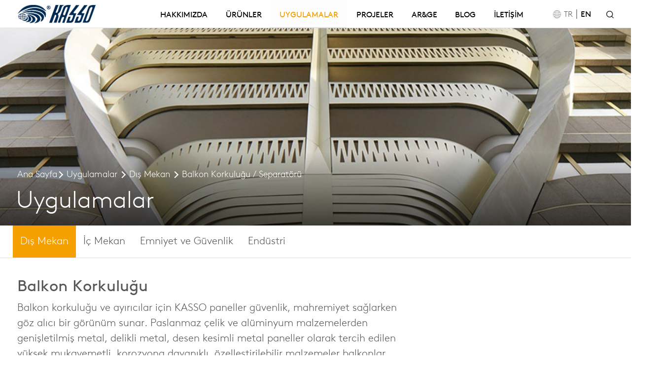

--- FILE ---
content_type: text/html; charset=utf-8
request_url: https://www.kasso.com.tr/dis-mekan/balkon-korkulugu
body_size: 7918
content:
<!DOCTYPE html>
<html ng-app="newApp" ng-controller="MainCtrl" lang="tr" dir="ltr">
<head>
    <meta charset="utf-8">
	<title>Balkon Korkuluğu / Separatörü - Özgün Modeller | Kasso</title>
	<meta http-equiv="X-UA-Compatible" content="IE=edge">
	<meta name="description" content="Balkon korkuluğu ve ayırıcılar mahremiyet ve göz alıcı bir görünüm sunar. Merdivenlerde ve merdiven boşluklarında korkuluk olarak kullanılan metal paneller özgün cephe görünümü yaratır.">
	<meta name="robots" content="index,follow">
	<meta name="author" content="kasso.com.tr">
	<meta name="reply-to" content="kasso@kasso.com.tr">
	<meta name="google-site-verification" content="inp9V5xBNXmTYwIGLHDWz7lh0rMpqVwYkEJx8Jn9ZX8">
	<meta name="Language" content="Turkish">
	<meta http-equiv="Content-Language" content="tr-TR">
	<meta name="viewport" content="width=device-width, initial-scale=1, maximum-scale=1">
	<meta property="og:title" content="Balkon Korkuluğu / Separatörü - Özgün Modeller | Kasso">
	<meta property="og:description" content="Balkon korkuluğu ve ayırıcılar mahremiyet ve göz alıcı bir görünüm sunar. Merdivenlerde ve merdiven boşluklarında korkuluk olarak kullanılan metal paneller özgün cephe görünümü yaratır.">
	<meta property="og:image" content="https://www.kasso.com.tr/Upload/Dosyalar/resim-jpg/le-toison-dor-unstudio-brussel-6b926fab-9862-4f89-89cd-a51dbe145f19.jpg?width=400&format=webx&quality=80">
	<meta property="og:url" content="https://www.kasso.com.tr/dis-mekan/balkon-korkulugu">
	<meta name="twitter:card" content="summary_large_image">
	<meta name="twitter:title" content="Balkon Korkuluğu / Separatörü - Özgün Modeller | Kasso">
	<meta name="twitter:description" content="Balkon korkuluğu ve ayırıcılar mahremiyet ve göz alıcı bir görünüm sunar. Merdivenlerde ve merdiven boşluklarında korkuluk olarak kullanılan metal paneller özgün cephe görünümü yaratır.">
	<meta name="twitter:image:src" content="https://www.kasso.com.tr/Upload/Dosyalar/resim-jpg/le-toison-dor-unstudio-brussel-6b926fab-9862-4f89-89cd-a51dbe145f19.jpg?width=400&format=webx&quality=80">
	<meta name="twitter:url" content="https://www.kasso.com.tr/dis-mekan/balkon-korkulugu">
	<link rel="canonical" href="https://www.kasso.com.tr/dis-mekan/balkon-korkulugu">
	<link rel="image_src" href="https://www.kasso.com.tr/Upload/Dosyalar/resim-jpg/le-toison-dor-unstudio-brussel-6b926fab-9862-4f89-89cd-a51dbe145f19.jpg?width=400&format=webx&quality=80" type="image/jpeg">
	<link rel="shortcut icon" href="https://www.kasso.com.tr/Upload/Dosyalar/resim-png/kasso-icon-79b54114-c870-42ea-b7b4-596a5de5497d.png" type="image/x-icon">
	<link rel="apple-touch-icon" href="https://www.kasso.com.tr/Upload/Dosyalar/resim-png/kasso-icon-79b54114-c870-42ea-b7b4-596a5de5497d.png">

    
	<link rel="stylesheet" href="/App_Themes/StyleAll6.min.css?v=008faed9-2f36-418f-84da-7aa7a9962a7f">
	<link rel="stylesheet" href="/App_Themes/Kasso/libs/swiperjs/css/swiper.min.css?v=008faed9-2f36-418f-84da-7aa7a9962a7f">
	<link rel="stylesheet" href="/App_Themes/Kasso/libs/fancybox/css/jquery.fancybox.min.css?v=008faed9-2f36-418f-84da-7aa7a9962a7f">
	<link rel="stylesheet" href="/App_Themes/Kasso/libs/aosjs/css/aos.min.css?v=008faed9-2f36-418f-84da-7aa7a9962a7f">

    <link href="/App_Themes/Kasso/Style?v=7EI--Qhriw7AkYFR2Xher88OMeL0ZpyCS-TSbPsws581" rel="stylesheet">

     
<link href="/Upload/Kodlar/Style-tr?v=_KQJKFWKlh5Y-NfLhkPQQLcKGmxu8ixTW8_Z21pU2CQ1" rel="stylesheet"><script>(function(w,d,s,l,i){w[l]=w[l]||[];w[l].push({'gtm.start':
new Date().getTime(),event:'gtm.js'});var f=d.getElementsByTagName(s)[0],
j=d.createElement(s),dl=l!='dataLayer'?'&l='+l:'';j.async=true;j.src=
'https://www.googletagmanager.com/gtm.js?id='+i+dl;f.parentNode.insertBefore(j,f);
})(window,document,'script','dataLayer','GTM-T52M2W8');</script><meta name="facebook-domain-verification" content="6nksfryze4fluhio524bv6iwhh8f07"></head>
<body oncontextmenu="return false;"><noscript><iframe src="https://www.googletagmanager.com/ns.html?id=GTM-T52M2W8" height="0" width="0" style="display:none;visibility:hidden"></iframe></noscript>
<div class="loading-wrapper d-flex align-items-center justify-content-center">
    <div class="loading-logo transition">
        <img src="/Upload/Dosyalar/resim-png/kasso-c75fbc91-202d-4015-b8be-161db305cea3.png?width=200&amp;format=webx&amp;quality=80" alt="Metal Cephe Kaplama | Kasso M&#252;hendislik" class="transition img-fluid">
    </div>
</div>
<header>
    <div class="container-fluid">
        <div class="header-wrapper d-flex flex-wrap align-items-center justify-content-between">
            <a href="/" class="d-flex align-items-center text-decoration-none logo">
                <img src="/Upload/Dosyalar/resim-png/kasso-c75fbc91-202d-4015-b8be-161db305cea3.png" class="img-fluid" alt="Metal Cephe Kaplama | Kasso M&#252;hendislik">
            </a>
            <div class="canvas-menu custom-scrollbar ml-auto">
                <ul class="nav flex-column flex-xl-row text-xl-left">    <li class=" ">
        <a target="_self" href="/hakkimizda" class="nav-link">HAKKIMIZDA</a>
    </li>
    <li class=" ">
        <a target="_self" href="/urunler" class="nav-link">&#220;R&#220;NLER</a>
    </li>
    <li class=" active">
        <a target="_self" href="/dis-mekan" class="nav-link">UYGULAMALAR</a>
    </li>
    <li class=" ">
        <a target="_self" href="/projeler" class="nav-link">PROJELER</a>
    </li>
    <li class=" ">
        <a target="_self" href="/ar-ge" class="nav-link">AR&amp;GE</a>
    </li>
    <li class=" ">
        <a target="_self" href="/haberler-1" class="nav-link">BLOG</a>
    </li>
    <li class=" ">
        <a target="_self" href="/iletisim" class="nav-link">İLETİŞİM</a>
    </li>
</ul>
            </div>
            <div class="d-flex align-items-center">
                <div class="langs">     <!--<i style="font-size: 15px;padding-right: 5px;" class="fas fa-globe"></i>-->
  <img style="width: 16px;" src="/Upload/Dosyalar/resim-png/global-c71c5a4a-694c-4877-8f8f-7ff2e47480ba.png">
     <span style="font-size: 16px;">TR</span>
  		<span> | </span><a href="https://en.kasso.com.tr/">EN</a>
</div>
                <div class="ml-3">
                    <button class="js-search-btn btn-reset icon icon-search"></button>
                    <div class="search-wrapper cur-close">
                        <div class="search-close js-search-close-btn">&times;</div>
                        <div class="d-flex align-items-center search-area transition">
                            <div class="container-fluid">
<form action="/tr-TR/Arama/Yap" class="w-100" id="searchform" method="post"><input name="__RequestVerificationToken" type="hidden" value="zLkkhyOn7TNeFjVzygbZ8H_lx8458xruCBZ_QHZIYnR20wARW7F4GnEwSVuPS4Ee8mcWJ5da-qRirAbtBrO7ohXm3T0yISJYn29CfCTB-7Q1">                                    <div class="d-flex">
                                        <div class="search-input w-100">
                                            <input type="text" name="aranan" class="form-control rounded-0">
                                        </div>
                                        <button type="submit" class="search-button ml-3 icon icon-search">
                                        </button>
                                    </div>
</form>                            </div>
                        </div>
                    </div>
                </div>
                <div class="menu-toggle js-btn-menu ml-3 d-block d-xl-none">
                    <span></span>
                    <span></span>
                    <span></span>
                </div>
            </div>
        </div>
    </div>
</header>
    <div class="main" ui-view=""></div>
    <main role="main" class="pages" ng-style="{'display':viewbody?'block':'none'}">
        <div class="page-layout rd mb-5">
    <div class="page-navigation d-flex align-items-end" style="background-image: url(/Upload/Dosyalar/resim-jpg/slider5-b4a9dc79-e93e-45c2-b76e-6aea8c85879d.jpg);"> 
          <div class="title-container w-100">  
          <div class="container-fluid">
          <ul class="d-flex pl-0 mb-3">
                    <li style="list-style: none;"><a style="color: #ffffff;font-size: 18px;" href="/">Ana Sayfa</a><i class="icon icon-arrow-right mr-1" style="border: solid #ffffff;border-width: 0 2px 2px 0;"></i></li>
                        <li style="list-style: none;"><a style="font-size: 18px;color: #ffffff;padding-left: 5px;padding-right: 5px;" href="/uygulamalar">Uygulamalar</a><i class="icon icon-arrow-right mr-1" style="border: solid #ffffff;border-width: 0 2px 2px 0;"></i></li>
                        <li style="list-style: none;"><a style="font-size: 18px;color: #ffffff;padding-left: 5px;padding-right: 5px;" href="/dis-mekan">Dış Mekan</a><i class="icon icon-arrow-right mr-1" style="border: solid #ffffff;border-width: 0 2px 2px 0;"></i></li>
                    <li style="list-style: none;" class="active"> <a style="font-size: 18px;color: #ffffff;padding-left: 5px;padding-right: 5px;" href="">Balkon Korkuluğu / Separat&#246;r&#252; </a></li>
                </ul>
            <h1 class="title mb-4">Uygulamalar</h1>
              
        </div>  
      </div>
    </div>
 
  <div class="page-layout-menus py-small custom-scrollbar">
        <div class="container-fluid d-flex">
                <a href="/dis-mekan" class="active">Dış Mekan </a>
                <a href="/ic-mekan" class="">İ&#231; Mekan </a>
                <a href="/emniyet-ve-guvenlik" class="">Emniyet ve G&#252;venlik </a>
                <a href="/endustri" class="">End&#252;stri </a>
        </div>
    </div>
  	
    <div class="page-body mt-medium">
        <div class="container-fluid">
          
            
     						<div class="row">
                                    <div class="col-md-8">
                                       <h1 style="font-size: 2rem;">Balkon Korkuluğu</h1>

<p>Balkon korkuluğu ve ayırıcılar için KASSO paneller güvenlik, mahremiyet sağlarken göz alıcı bir görünüm sunar. Paslanmaz çelik ve alüminyum malzemelerden <a href="https://www.kasso.com.tr/genisletilmis-metal">genişletilmiş metal</a>, delikli metal, <a href="https://www.kasso.com.tr/desen-kesim-metal">desen kesimli metal paneller</a> olarak tercih edilen yüksek mukavemetli, korozyona dayanıklı, özelleştirilebilir malzemeler balkonlar, korkuluklar ve merdivenler için popüler bir tasarım öğesidir. Merdivenlerde ve merdiven boşluklarında korkuluk olarak kullanılan metal paneller özgün ve çarpıcı bir cephe görünümü yaratır.</p>

                                    </div>
                              <div class="col-md-4">
                                    </div>
                                </div>


          <div class="row mt-3">                    <div class="col-lg-6">
                      <figure data-aos="fade-left" data-aos-offset="200">
                                <img class="w-100" src="/Upload/Dosyalar/resim-jpg/le-toison-dor-unstudio-brussel-dab6721e-312c-463e-8adb-528e372b0ce2.jpg?width=670&amp;height=400&amp;mode=crop&amp;format=webx&amp;quality=80" alt="Le-Toison-dOr_UNStudio_Brussels_Belgium_Hufton-Crow_dezeen_936_2">
                            </figure>
            </div>
                    <div class="col-lg-6">
                      <figure data-aos="fade-left" data-aos-offset="200">
                                <img class="w-100" src="/Upload/Dosyalar/resim-jpg/le-toison-do22-dbfceb94-9717-43b4-b9a0-09005344e0c9.jpg?width=670&amp;height=400&amp;mode=crop&amp;format=webx&amp;quality=80" alt="Le-Toison-dOr_UNStudio_Brussels_Belgium_Hufton-Crow_dezeen_936_4">
                            </figure>
            </div>
          </div>
          <div></div>
            <div id="accordion" class="acc-product my-small mb-nsmall">
            </div> 
        </div>                <div class="container-fluid">
                  <div class="row ">
                        <div class="col-lg-12" style="">
                        </div>
                        <div class="col-lg-12" style="">
                                <div name="one-cikan-balkon-korkulugu-separator-projeleri" id="one-cikan-balkon-korkulugu-separator-projeleri" class=" clearfix mt-30">
<div class="shared-cards shared-cards-one back-dark mt-small col-12 pl-0 pr-0">
    <h4 class="shared-title">&#214;NE &#199;IKAN BALKON KORKULUĞU / SEPARAT&#214;R PROJELERİ</h4>
    <div class="row">
            <div class="col-sm-6 col-lg-4 mt-small">
                <a href="/aluminyum-malzemeler/le-toison-dor" class="card card-hover" style="background-color: #ffffff !important;color: #8e8e8e;border: 1px solid #cbcbcb;">
                    <figure class="card-photo">
                        <img src="/Upload/Dosyalar/resim-jpg/le-toison-dor1-64f157bd-9c02-49a7-9bb4-0a5bad8e9abd.jpg" class="t-transform" alt="Le Toison D’or">
                    </figure>
                    <div class="card-body d-flex p-small" style="min-height: auto;">
                        <h5 class="card-title">
                                    <span class="d-block">Br&#252;ksel, Bel&#231;ika</span>
                            Le Toison D’or
                        </h5>
                        <span class="icon-wrap t-transform ml-auto"><i class="icon icon-arrow-right"></i></span>
                    </div>
                </a>
            </div>
            <div class="col-sm-6 col-lg-4 mt-small">
                <a href="/aluminyum-malzemeler/orbi-city-apartments" class="card card-hover" style="background-color: #ffffff !important;color: #8e8e8e;border: 1px solid #cbcbcb;">
                    <figure class="card-photo">
                        <img src="/Upload/Dosyalar/resim-jpg/orbi-city-apartments-1-8793a278-a4e5-4bac-87f4-eae9c6b19ace.jpg" class="t-transform" alt="Orbi City Apartments">
                    </figure>
                    <div class="card-body d-flex p-small" style="min-height: auto;">
                        <h5 class="card-title">
                                    <span class="d-block">Batum, G&#252;rcistan</span>
                            Orbi City Apartments
                        </h5>
                        <span class="icon-wrap t-transform ml-auto"><i class="icon icon-arrow-right"></i></span>
                    </div>
                </a>
            </div>
            <div class="col-sm-6 col-lg-4 mt-small">
                <a href="/cor-ten-celik-malzemeler/ontan-bayrakli" class="card card-hover" style="background-color: #ffffff !important;color: #8e8e8e;border: 1px solid #cbcbcb;">
                    <figure class="card-photo">
                        <img src="/Upload/Dosyalar/resim-jpg/ontan-bayrakli-3-5bd22ad3-681f-4340-89b5-1242e6524b40.jpg" class="t-transform" alt="Ontan Bayraklı">
                    </figure>
                    <div class="card-body d-flex p-small" style="min-height: auto;">
                        <h5 class="card-title">
                                    <span class="d-block">İzmir, T&#252;rkiye</span>
                            Ontan Bayraklı
                        </h5>
                        <span class="icon-wrap t-transform ml-auto"><i class="icon icon-arrow-right"></i></span>
                    </div>
                </a>
            </div>
    </div>
</div>

                                </div>
                        </div>
                </div>                 
  </div> 
               <div class="">
                  <div class="row ">
                        <div class="col-lg-12 rgba(227,225,225,1)" style="background: rgba(227,225,225,1);margin-bottom: -3rem;padding-bottom: 3rem;margin-top: 40px;">
                                <div name="diger-dis-mekan" id="diger-dis-mekan" class="container-fluid moreext clearfix mt-30">
<div class="shared-cards card-mask ">
    <h4 class="shared-title pl-0">DİĞER DIŞ MEKAN</h4>
    <div class="row ">
            <div class="col-sm-6 col-lg-4 mt-small">
                <a href="/dis-mekan/medmesh" class="card justify-content-end">
                    <figure class="ar-container ratio t-transform">
                        <img src="/Upload/Dosyalar/resim-jpg/cam00178w-d1cc6f65-b4ff-483e-b7e8-97b513bb485b.jpg" class="ar-item t-transform" alt="Mediamesh">
                    </figure>
                    <span class="label p-small d-flex align-items-center w-100">
                        Mediamesh
                        <span class="icon-wrap t-transform ml-auto"><i class="icon icon-arrow-right"></i></span>
                    </span>
                </a>
            </div>
            <div class="col-sm-6 col-lg-4 mt-small">
                <a href="/dis-mekan/dinamik-cephe" class="card justify-content-end">
                    <figure class="ar-container ratio t-transform">
                        <img src="/Upload/Dosyalar/resim-jpg/dinamik-cephe-4599971a-3dee-4bf7-bdce-c499f8019d1d.jpg" class="ar-item t-transform" alt="Dinamik Cephe">
                    </figure>
                    <span class="label p-small d-flex align-items-center w-100">
                        Dinamik Cephe
                        <span class="icon-wrap t-transform ml-auto"><i class="icon icon-arrow-right"></i></span>
                    </span>
                </a>
            </div>
            <div class="col-sm-6 col-lg-4 mt-small">
                <a href="/dis-mekan/gunes-kirici" class="card justify-content-end">
                    <figure class="ar-container ratio t-transform">
                        <img src="/Upload/Dosyalar/resim-jpg/louvers-7b795c51-192c-4836-9400-b9970f685698.jpg" class="ar-item t-transform" alt="G&#252;neş Kırıcı">
                    </figure>
                    <span class="label p-small d-flex align-items-center w-100">
                        G&#252;neş Kırıcı
                        <span class="icon-wrap t-transform ml-auto"><i class="icon icon-arrow-right"></i></span>
                    </span>
                </a>
            </div>
    </div>
</div>

                                </div>
                        </div>
                        <div class="col-lg-12" style="">
                        </div>
                </div>                 
  </div> 

    </div>
</div>
<footer class="pt-5 pb-3">
    <div class="container-fluid">
        <div class="row">
            <div class="col-lg-8">
                <a href="/">
                    <img src="/Upload/Dosyalar/resim-png/logo-disi-c74902d0-556a-41a3-9400-bec76e1509b7.png" alt="/Upload/Dosyalar/resim-png/logo-disi-c74902d0-556a-41a3-9400-bec76e1509b7.png">
                </a> 
                <div class="row my-5">    <div class="col-6 col-sm-3">
        <ul class="list-unstyled">
                <li><a href="/hakkimizda">HAKKIMIZDA</a></li>
                <li><a href="/projeler">PROJELER</a></li>
                <li><a href="/ar-ge">AR&amp;GE</a></li>
                <li><a href="/uygulamalar">UYGULAMALAR</a></li>
                <li><a href="/iletisim">İLETİŞİM</a></li>
                <li><a href="/haberler-1">BLOG</a></li>
        </ul>
    </div>
    <div class="col-6 col-sm-3">
        <ul class="list-unstyled">
                <li><a href="/urunler">&#220;R&#220;NLER</a></li>
                <li><a href="/perfore-metal">Delikli Metal</a></li>
                <li><a href="/genisletilmis-metal">Genişletilmiş Metal</a></li>
                <li><a href="/desen-kesim-metal">Desen Kesim Metal</a></li>
                <li><a href="/3b-yuzeyler">3B Y&#252;zeyler</a></li>
                <li><a href="/serbest-kesit">Serbest Kesit</a></li>
                <li><a href="/ozel-tasarim">&#214;zel Tasarım</a></li>
        </ul>
    </div>
    <div class="col-6 col-sm-3">
        <ul class="list-unstyled">
        </ul>
    </div>
    <div class="col-6 col-sm-3">
        <ul class="list-unstyled">
        </ul>
    </div>
    <div class="col-6 col-sm-3">
        <ul class="list-unstyled">
        </ul>
    </div>
    <div class="col-6 col-sm-3">
        <ul class="list-unstyled">
        </ul>
    </div>
    <div class="col-6 col-sm-3">
        <ul class="list-unstyled">
        </ul>
    </div>
    <div class="col-6 col-sm-3">
        <ul class="list-unstyled">
        </ul>
    </div>
<div class="col-sm-6" ng-controller="EBultenCtrl">
    <div class="alert alert-success" ng-style="{'display':ebultenbilgi?'block':'none'}" style="display:none">{{ebultenbilgi}}</div>
    <div ng-if="!ebultenbilgi">
        <span class="d-block mb-small">E-Bülten</span>
<form action="/?Length=0" class="form" id="eForm" method="get">            <input type="text" name="eposta" id="eposta" class="w-100 form-control rounded-0" ng-model="ebulten.eposta">
</form>      
        <div class="col-md-12 mt-2 mb-4" style="display: flex;padding: 0;">
          <input type="checkbox" id="f-option" name="selector" ng-model="sozlesmeonay" style="display: block;position: unset;visibility: unset;float: left;height: 25px!important;width: 25px;margin: 0px!important;">
          <label for="f-option" style="padding-top: 6px;max-width: 97%;padding-left: 8px;">
            <a href="/kvkk" target="_blank" style="color: #168fff;">KVKK Aydınlatma Metni</a>'ni Okudum, Onaylıyorum.
          </label>
        </div>
      
        <button ng-disabled="!sozlesmeonay" class="form-control w-auto rounded-0 mt-2" ng-click="EBultenYaz(ebulten)">G&#246;nder</button>
    </div>
</div></div> 
            </div>
            <div class="col-lg-4">
                <div class="questions p-small quesmob">
                    <div class="info my-5">
                        <a href="tel:90 216 593 14 85" style="font-size: 20px;">+90 216 593 14 85</a><br>
                        <a href="mailto:kasso@kasso.com.tr" style="font-size: 20px;">kasso@kasso.com.tr</a>
                    </div>
                    <a href="/iletisim" class="cu">İletişim <i class="icon icon-arrow-right small-icon ml-4"></i></a>
                </div>
            </div>
        </div>

        <div class="footer-end">
            <span class="d-none d-xl-block">Bizi Takip Et</span>
            <div class="d-flex flex-column flex-xl-row align-items-xl-end">
                <div class="d-flex flex-column flex-xl-row align-items-center justify-content-center justify-content-xl-start mt-3">
                    <div class="socials">    <a target="_blank" href="https://www.facebook.com" class="mr-2"><i class="fab fa-facebook"></i></a>
    <a target="_blank" href="https://twitter.com" class="mr-2"><i class="fab fa-twitter"></i></a>
    <a target="_blank" href="https://www.youtube.com" class="mr-2"><i class="fab fa-youtube"></i></a>
    <a target="_blank" href="https://instagram.com" class="mr-2"><i class="fab fa-instagram"></i></a>
</div>
                    <span class="d-block ml-5">
                        ©2022 Kasso Mühendislik. Tüm Hakları Saklıdır.
                    </span> 
                  <a href="/arma-digital" target="_blank">
                <img src="/Upload/Dosyalar/resim-svg/sahte-arma-beyaz-8e028d00-ee4e-403d-8632-d782da4688d4.svg" style="width: 75px;max-height: none;margin-left: 30px;"> 
            </a>
                </div>

                <div class="ml-xl-auto order-first order-xl-last text-center text-xl-left">
                    <a class="ml-3" href="#">Çerez Politikası </a>
                    <a class="ml-3" href="/kvkk">KVKK</a>
                </div>
            </div>
        </div>
    </div>
</footer> 
    </main>
    
	<script src="/App_Themes/ScriptAll6.min.js?v=008faed9-2f36-418f-84da-7aa7a9962a7f"></script>
	<script src="/App_Themes/ScriptApp.min.js?v=008faed9-2f36-418f-84da-7aa7a9962a7f"></script>
	<script src="/App_Themes/Kasso/libs/jquery/js/jquery.slim.min.js?v=008faed9-2f36-418f-84da-7aa7a9962a7f"></script>
	<script src="/App_Themes/Kasso/libs/bootstrap/js/popper.min.js?v=008faed9-2f36-418f-84da-7aa7a9962a7f"></script>
	<script src="/App_Themes/Kasso/libs/swiperjs/js/swiper.min.js?v=008faed9-2f36-418f-84da-7aa7a9962a7f"></script>
	<script src="/App_Themes/Kasso/libs/fancybox/js/jquery.fancybox.min.js?v=008faed9-2f36-418f-84da-7aa7a9962a7f"></script>
	<script src="/App_Themes/Kasso/libs/aosjs/js/aos.min.js?v=008faed9-2f36-418f-84da-7aa7a9962a7f"></script>

    <script src="/App_Themes/Kasso/Script?v=MNbqHVFbC-u4qvjGFCz8pk6yhsyhpHITe8TH_GxqpoI1"></script>

    
    

<script src="/Upload/Kodlar/Script-tr?v=TkoUk926_fFC8NzcNEJPF8P8P22GxAd9ogjzC7yNTfo1"></script><script>(function(i,s,o,g,r,a,m){i['GoogleAnalyticsObject']=r;i[r]=i[r]||function(){(i[r].q=i[r].q||[]).push(arguments)},i[r].l=1*new Date();a=s.createElement(o),m=s.getElementsByTagName(o)[0];a.async=1;a.src=g;m.parentNode.insertBefore(a,m)})(window,document,'script','//www.google-analytics.com/analytics.js','ga');ga('create', 'G-4X8Z1BNYVV', 'auto');ga('send', 'pageview');</script><script type="text/javascript">console.log('Arma Digital Agency::  Web Tasarım Ajansı')</script></body>
</html>

--- FILE ---
content_type: text/css; charset=utf-8
request_url: https://www.kasso.com.tr/App_Themes/Kasso/Style?v=7EI--Qhriw7AkYFR2Xher88OMeL0ZpyCS-TSbPsws581
body_size: 14210
content:
/* Küçültme başarısız oldu. Küçültülmeyen içerik döndürülüyor.
(64,3): run-time error CSS1062: Expected semicolon or closing curly-brace, found '-'
(65,3): run-time error CSS1062: Expected semicolon or closing curly-brace, found '-'
(66,3): run-time error CSS1062: Expected semicolon or closing curly-brace, found '-'
(67,3): run-time error CSS1062: Expected semicolon or closing curly-brace, found '-'
(68,3): run-time error CSS1062: Expected semicolon or closing curly-brace, found '-'
(69,3): run-time error CSS1062: Expected semicolon or closing curly-brace, found '-'
(70,3): run-time error CSS1062: Expected semicolon or closing curly-brace, found '-'
(71,3): run-time error CSS1062: Expected semicolon or closing curly-brace, found '-'
(72,3): run-time error CSS1062: Expected semicolon or closing curly-brace, found '-'
(73,3): run-time error CSS1062: Expected semicolon or closing curly-brace, found '-'
(74,3): run-time error CSS1062: Expected semicolon or closing curly-brace, found '-'
(75,3): run-time error CSS1062: Expected semicolon or closing curly-brace, found '-'
(76,3): run-time error CSS1062: Expected semicolon or closing curly-brace, found '-'
(77,3): run-time error CSS1062: Expected semicolon or closing curly-brace, found '-'
(78,3): run-time error CSS1062: Expected semicolon or closing curly-brace, found '-'
(79,3): run-time error CSS1062: Expected semicolon or closing curly-brace, found '-'
(80,3): run-time error CSS1062: Expected semicolon or closing curly-brace, found '-'
(81,3): run-time error CSS1062: Expected semicolon or closing curly-brace, found '-'
(82,3): run-time error CSS1062: Expected semicolon or closing curly-brace, found '-'
(83,3): run-time error CSS1062: Expected semicolon or closing curly-brace, found '-'
(84,3): run-time error CSS1062: Expected semicolon or closing curly-brace, found '-'
(85,3): run-time error CSS1062: Expected semicolon or closing curly-brace, found '-'
(86,3): run-time error CSS1062: Expected semicolon or closing curly-brace, found '-'
(87,3): run-time error CSS1062: Expected semicolon or closing curly-brace, found '-'
(88,3): run-time error CSS1062: Expected semicolon or closing curly-brace, found '-'
(89,3): run-time error CSS1062: Expected semicolon or closing curly-brace, found '-'
(90,3): run-time error CSS1062: Expected semicolon or closing curly-brace, found '-'
(91,3): run-time error CSS1062: Expected semicolon or closing curly-brace, found '-'
(92,3): run-time error CSS1062: Expected semicolon or closing curly-brace, found '-'
(93,3): run-time error CSS1062: Expected semicolon or closing curly-brace, found '-'
(94,3): run-time error CSS1062: Expected semicolon or closing curly-brace, found '-'
(95,3): run-time error CSS1062: Expected semicolon or closing curly-brace, found '-'
(96,3): run-time error CSS1062: Expected semicolon or closing curly-brace, found '-'
(97,3): run-time error CSS1062: Expected semicolon or closing curly-brace, found '-'
(98,3): run-time error CSS1062: Expected semicolon or closing curly-brace, found '-'
(99,3): run-time error CSS1062: Expected semicolon or closing curly-brace, found '-'
(100,3): run-time error CSS1062: Expected semicolon or closing curly-brace, found '-'
(124,21): run-time error CSS1039: Token not allowed after unary operator: '-font-family'
(125,19): run-time error CSS1039: Token not allowed after unary operator: '-font-size'
(126,21): run-time error CSS1039: Token not allowed after unary operator: '-font-weight'
(127,15): run-time error CSS1039: Token not allowed after unary operator: '-color-general'
(143,26): run-time error CSS1039: Token not allowed after unary operator: '-color-white'
(160,20): run-time error CSS1039: Token not allowed after unary operator: '-header-height'
(170,15): run-time error CSS1039: Token not allowed after unary operator: '-color-black'
(175,20): run-time error CSS1039: Token not allowed after unary operator: '-shared-transition'
(175,63): run-time error CSS1039: Token not allowed after unary operator: '-shared-transition'
(175,95): run-time error CSS1039: Token not allowed after unary operator: '-shared-transition'
(175,129): run-time error CSS1039: Token not allowed after unary operator: '-shared-transition'
(208,17): run-time error CSS1039: Token not allowed after unary operator: '-shared-size-small'
(213,31): run-time error CSS1039: Token not allowed after unary operator: '-shared-transition'
(213,65): run-time error CSS1039: Token not allowed after unary operator: '-shared-transition'
(213,101): run-time error CSS1039: Token not allowed after unary operator: '-shared-transition'
(215,26): run-time error CSS1039: Token not allowed after unary operator: '-color-white'
(223,22): run-time error CSS1039: Token not allowed after unary operator: '-shared-size-small'
(230,15): run-time error CSS1039: Token not allowed after unary operator: '-color-orange'
(250,21): run-time error CSS1039: Token not allowed after unary operator: '-drop-down-arrow-size'
(251,22): run-time error CSS1039: Token not allowed after unary operator: '-drop-down-arrow-size'
(252,20): run-time error CSS1039: Token not allowed after unary operator: '-drop-down-arrow-size'
(254,33): run-time error CSS1039: Token not allowed after unary operator: '-shared-transition'
(259,26): run-time error CSS1039: Token not allowed after unary operator: '-color-orange'
(281,15): run-time error CSS1039: Token not allowed after unary operator: '-color-black'
(287,15): run-time error CSS1039: Token not allowed after unary operator: '-color-orange'
(291,44): run-time error CSS1039: Token not allowed after unary operator: '-color-black-rgb'
(292,31): run-time error CSS1039: Token not allowed after unary operator: '-color-white-rgb'
(301,20): run-time error CSS1039: Token not allowed after unary operator: '-header-height'
(322,15): run-time error CSS1039: Token not allowed after unary operator: '-color-white'
(333,15): run-time error CSS1039: Token not allowed after unary operator: '-color-gray-400'
(363,32): run-time error CSS1039: Token not allowed after unary operator: '-header-height'
(372,26): run-time error CSS1039: Token not allowed after unary operator: '-color-navy'
(373,15): run-time error CSS1039: Token not allowed after unary operator: '-color-white'
(384,26): run-time error CSS1039: Token not allowed after unary operator: '-color-navy'
(387,30): run-time error CSS1039: Token not allowed after unary operator: '-shared-transition'
(400,15): run-time error CSS1039: Token not allowed after unary operator: '-color-white'
(406,15): run-time error CSS1039: Token not allowed after unary operator: '-color-orange'
(410,26): run-time error CSS1039: Token not allowed after unary operator: '-color-navy'
(411,15): run-time error CSS1039: Token not allowed after unary operator: '-color-white'
(427,30): run-time error CSS1039: Token not allowed after unary operator: '-shared-transition'
(444,26): run-time error CSS1039: Token not allowed after unary operator: '-color-gray-900'
(453,30): run-time error CSS1039: Token not allowed after unary operator: '-arrow-translate-x'
(457,25): run-time error CSS1039: Token not allowed after unary operator: '-shared-scale'
(479,26): run-time error CSS1039: Token not allowed after unary operator: '-color-gray-900'
(500,15): run-time error CSS1039: Token not allowed after unary operator: '-color-white'
(501,29): run-time error CSS1039: Token not allowed after unary operator: '-color-black'
(516,22): run-time error CSS1039: Token not allowed after unary operator: '-shared-size-small'
(520,15): run-time error CSS1039: Token not allowed after unary operator: '-color-orange'
(524,15): run-time error CSS1039: Token not allowed after unary operator: '-color-black'
(539,15): run-time error CSS1039: Token not allowed after unary operator: '-color-white'
(576,15): run-time error CSS1039: Token not allowed after unary operator: '-color-black'
(586,15): run-time error CSS1039: Token not allowed after unary operator: '-color-black'
(607,15): run-time error CSS1039: Token not allowed after unary operator: '-color-orange'
(613,33): run-time error CSS1039: Token not allowed after unary operator: '-header-height'
(620,31): run-time error CSS1039: Token not allowed after unary operator: '-color-black-rgb'
(623,15): run-time error CSS1039: Token not allowed after unary operator: '-color-white'
(624,17): run-time error CSS1039: Token not allowed after unary operator: '-shared-size-small'
(626,30): run-time error CSS1039: Token not allowed after unary operator: '-shared-transition'
(643,37): run-time error CSS1039: Token not allowed after unary operator: '-shared-transition'
(649,30): run-time error CSS1039: Token not allowed after unary operator: '-shared-transition'
(653,26): run-time error CSS1039: Token not allowed after unary operator: '-color-black'
(673,33): run-time error CSS1039: Token not allowed after unary operator: '-header-height'
(685,28): run-time error CSS1039: Token not allowed after unary operator: '-shared-transition'
(690,27): run-time error CSS1039: Token not allowed after unary operator: '-color-orange'
(699,22): run-time error CSS1039: Token not allowed after unary operator: '-color-orange'
(713,15): run-time error CSS1039: Token not allowed after unary operator: '-color-orange'
(726,15): run-time error CSS1039: Token not allowed after unary operator: '-color-orange'
(731,19): run-time error CSS1039: Token not allowed after unary operator: '-shared-size-small'
(736,22): run-time error CSS1039: Token not allowed after unary operator: '-shared-size-small'
(749,38): run-time error CSS1039: Token not allowed after unary operator: '-color-black-rgb'
(753,15): run-time error CSS1039: Token not allowed after unary operator: '-color-general'
(758,15): run-time error CSS1039: Token not allowed after unary operator: '-color-general'
(762,15): run-time error CSS1039: Token not allowed after unary operator: '-color-general'
(766,24): run-time error CSS1039: Token not allowed after unary operator: '-shared-size-small'
(812,20): run-time error CSS1039: Token not allowed after unary operator: '-color-orange'
(852,32): run-time error CSS1039: Token not allowed after unary operator: '-header-height'
(854,15): run-time error CSS1039: Token not allowed after unary operator: '-color-white'
(866,31): run-time error CSS1039: Token not allowed after unary operator: '-color-black-rgb'
(886,15): run-time error CSS1039: Token not allowed after unary operator: '-color-orange'
(892,26): run-time error CSS1039: Token not allowed after unary operator: '-color-orange'
(893,15): run-time error CSS1039: Token not allowed after unary operator: '-color-white'
(917,26): run-time error CSS1039: Token not allowed after unary operator: '-color-black'
(925,26): run-time error CSS1039: Token not allowed after unary operator: '-color-white'
(937,20): run-time error CSS1039: Token not allowed after unary operator: '-transition-all'
(986,26): run-time error CSS1039: Token not allowed after unary operator: '-color-orange'
(999,20): run-time error CSS1039: Token not allowed after unary operator: '-shared-transition'
(1007,20): run-time error CSS1039: Token not allowed after unary operator: '-color-gray-600'
(1009,20): run-time error CSS1039: Token not allowed after unary operator: '-shared-transition'
(1056,28): run-time error CSS1039: Token not allowed after unary operator: '-shared-transition'
(1075,15): run-time error CSS1039: Token not allowed after unary operator: '-color-white'
(1076,26): run-time error CSS1039: Token not allowed after unary operator: '-color-black'
(1121,30): run-time error CSS1039: Token not allowed after unary operator: '-shared-transition'
(1130,15): run-time error CSS1039: Token not allowed after unary operator: '-color-black'
(1135,19): run-time error CSS1039: Token not allowed after unary operator: '-accordion-font-size'
(1141,23): run-time error CSS1039: Token not allowed after unary operator: '-shared-size-small'
(1152,20): run-time error CSS1039: Token not allowed after unary operator: '-color-orange'
(1164,20): run-time error CSS1039: Token not allowed after unary operator: '-color-orange'
(1187,25): run-time error CSS1039: Token not allowed after unary operator: '-color-black-rgb'
(1191,31): run-time error CSS1039: Token not allowed after unary operator: '-shared-transition'
(1191,65): run-time error CSS1039: Token not allowed after unary operator: '-shared-transition'
(1206,25): run-time error CSS1039: Token not allowed after unary operator: '-color-white-rgb'
(1212,31): run-time error CSS1039: Token not allowed after unary operator: '-shared-transition'
(1212,65): run-time error CSS1039: Token not allowed after unary operator: '-shared-transition'
(1212,101): run-time error CSS1039: Token not allowed after unary operator: '-shared-transition'
(1218,33): run-time error CSS1039: Token not allowed after unary operator: '-color-gray-500'
(1221,15): run-time error CSS1039: Token not allowed after unary operator: '-color-gray-500'
(1276,25): run-time error CSS1039: Token not allowed after unary operator: '-shared-scale'
(1315,15): run-time error CSS1039: Token not allowed after unary operator: '-color-black'
(1329,15): run-time error CSS1039: Token not allowed after unary operator: '-color-black'
(1344,15): run-time error CSS1039: Token not allowed after unary operator: '-color-white'
(1359,31): run-time error CSS1039: Token not allowed after unary operator: '-color-black-rgb'
(1361,20): run-time error CSS1039: Token not allowed after unary operator: '-shared-transition'
(1369,25): run-time error CSS1039: Token not allowed after unary operator: '-shared-scale'
(1378,15): run-time error CSS1039: Token not allowed after unary operator: '-color-white'
(1385,26): run-time error CSS1039: Token not allowed after unary operator: '-color-white'
(1386,19): run-time error CSS1039: Token not allowed after unary operator: '-shared-btn-font-size'
(1388,15): run-time error CSS1039: Token not allowed after unary operator: '-color-white'
(1402,26): run-time error CSS1039: Token not allowed after unary operator: '-color-white'
(1410,22): run-time error CSS1039: Token not allowed after unary operator: '-color-black'
(1411,15): run-time error CSS1039: Token not allowed after unary operator: '-color-black'
(1415,26): run-time error CSS1039: Token not allowed after unary operator: '-color-gray-200'
(1419,15): run-time error CSS1039: Token not allowed after unary operator: '-color-orange'
(1428,19): run-time error CSS1039: Token not allowed after unary operator: '-shared-links-font-size'
(1430,19): run-time error CSS1039: Token not allowed after unary operator: '-shared-size-small'
(1439,15): run-time error CSS1039: Token not allowed after unary operator: '-color-white'
(1462,21): run-time error CSS1039: Token not allowed after unary operator: '-font-family'
(1463,19): run-time error CSS1039: Token not allowed after unary operator: '-font-size'
(1473,15): run-time error CSS1039: Token not allowed after unary operator: '-color-general'
(1480,15): run-time error CSS1039: Token not allowed after unary operator: '-color-gray-500'
(1486,20): run-time error CSS1039: Token not allowed after unary operator: '-transition-all'
(1490,30): run-time error CSS1039: Token not allowed after unary operator: '-shared-transition'
(1551,3): run-time error CSS1062: Expected semicolon or closing curly-brace, found '-'
(1555,15): run-time error CSS1039: Token not allowed after unary operator: '-color-black'
(1580,15): run-time error CSS1039: Token not allowed after unary operator: '-color-gray-100'
(1594,26): run-time error CSS1039: Token not allowed after unary operator: '-color-gray-100'
(1607,15): run-time error CSS1039: Token not allowed after unary operator: '-color-gray-200'
(1620,15): run-time error CSS1039: Token not allowed after unary operator: '-color-orange'
(1632,15): run-time error CSS1039: Token not allowed after unary operator: '-color-black'
(1688,28): run-time error CSS1039: Token not allowed after unary operator: '-shared-size-small'
(1709,15): run-time error CSS1039: Token not allowed after unary operator: '-color-white'
(1715,15): run-time error CSS1039: Token not allowed after unary operator: '-color-black'
(1720,15): run-time error CSS1039: Token not allowed after unary operator: '-color-orange'
(1724,22): run-time error CSS1039: Token not allowed after unary operator: '-shared-size-x-small'
(1728,17): run-time error CSS1039: Token not allowed after unary operator: '-shared-size-small'
(1732,21): run-time error CSS1039: Token not allowed after unary operator: '-shared-size-small'
(1736,24): run-time error CSS1039: Token not allowed after unary operator: '-shared-size-small'
(1740,22): run-time error CSS1039: Token not allowed after unary operator: '-shared-size-small'
(1744,23): run-time error CSS1039: Token not allowed after unary operator: '-shared-size-small'
(1748,17): run-time error CSS1039: Token not allowed after unary operator: '-shared-size-small'
(1752,19): run-time error CSS1039: Token not allowed after unary operator: '-shared-size-small'
(1756,16): run-time error CSS1039: Token not allowed after unary operator: '-shared-size-small'
(1760,20): run-time error CSS1039: Token not allowed after unary operator: '-shared-size-small'
(1764,23): run-time error CSS1039: Token not allowed after unary operator: '-shared-size-small'
(1768,21): run-time error CSS1039: Token not allowed after unary operator: '-shared-size-small'
(1772,22): run-time error CSS1039: Token not allowed after unary operator: '-shared-size-small'
(1776,16): run-time error CSS1039: Token not allowed after unary operator: '-shared-size-small'
(1780,18): run-time error CSS1039: Token not allowed after unary operator: '-shared-size-small'
(1784,17): run-time error CSS1039: Token not allowed after unary operator: '-shared-size-medium'
(1788,21): run-time error CSS1039: Token not allowed after unary operator: '-shared-size-medium'
(1792,24): run-time error CSS1039: Token not allowed after unary operator: '-shared-size-medium'
(1796,22): run-time error CSS1039: Token not allowed after unary operator: '-shared-size-medium'
(1800,23): run-time error CSS1039: Token not allowed after unary operator: '-shared-size-medium'
(1804,17): run-time error CSS1039: Token not allowed after unary operator: '-shared-size-medium'
(1808,19): run-time error CSS1039: Token not allowed after unary operator: '-shared-size-medium'
(1812,20): run-time error CSS1039: Token not allowed after unary operator: '-shared-size-medium'
(1816,16): run-time error CSS1039: Token not allowed after unary operator: '-shared-size-medium'
(1820,23): run-time error CSS1039: Token not allowed after unary operator: '-shared-size-medium'
(1824,21): run-time error CSS1039: Token not allowed after unary operator: '-shared-size-medium'
(1828,22): run-time error CSS1039: Token not allowed after unary operator: '-shared-size-medium'
(1832,16): run-time error CSS1039: Token not allowed after unary operator: '-shared-size-medium'
(1836,18): run-time error CSS1039: Token not allowed after unary operator: '-shared-size-medium'
(1840,17): run-time error CSS1039: Token not allowed after unary operator: '-shared-size-large'
(1844,21): run-time error CSS1039: Token not allowed after unary operator: '-shared-size-large'
(1848,24): run-time error CSS1039: Token not allowed after unary operator: '-shared-size-large'
(1852,22): run-time error CSS1039: Token not allowed after unary operator: '-shared-size-large'
(1856,23): run-time error CSS1039: Token not allowed after unary operator: '-shared-size-large'
(1860,17): run-time error CSS1039: Token not allowed after unary operator: '-shared-size-large'
(1864,19): run-time error CSS1039: Token not allowed after unary operator: '-shared-size-large'
(1868,16): run-time error CSS1039: Token not allowed after unary operator: '-shared-size-large'
(1872,20): run-time error CSS1039: Token not allowed after unary operator: '-shared-size-large'
(1876,23): run-time error CSS1039: Token not allowed after unary operator: '-shared-size-large'
(1880,21): run-time error CSS1039: Token not allowed after unary operator: '-shared-size-large'
(1884,22): run-time error CSS1039: Token not allowed after unary operator: '-shared-size-large'
(1888,16): run-time error CSS1039: Token not allowed after unary operator: '-shared-size-large'
(1892,18): run-time error CSS1039: Token not allowed after unary operator: '-shared-size-large'
(1896,20): run-time error CSS1039: Token not allowed after unary operator: '-shared-size-x-medium'
(1900,20): run-time error CSS1039: Token not allowed after unary operator: '-shared-size-x-medium'
(1904,17): run-time error CSS1039: Token not allowed after unary operator: '-shared-size-x-medium'
(1927,22): run-time error CSS1039: Token not allowed after unary operator: '-color-orange'
(1950,33): run-time error CSS1039: Token not allowed after unary operator: '-color-white'
(1996,26): run-time error CSS1039: Token not allowed after unary operator: '-color-general'
(2001,15): run-time error CSS1039: Token not allowed after unary operator: '-color-orange'
(2026,21): run-time error CSS1039: Token not allowed after unary operator: '-qutter-n'
(2027,22): run-time error CSS1039: Token not allowed after unary operator: '-qutter-n'
(2031,22): run-time error CSS1039: Token not allowed after unary operator: '-qutter'
(2032,23): run-time error CSS1039: Token not allowed after unary operator: '-qutter'
(2068,21): run-time error CSS1039: Token not allowed after unary operator: '-container-width'
(2085,15): run-time error CSS1039: Token not allowed after unary operator: '-header-height-lg'
(2092,22): run-time error CSS1039: Token not allowed after unary operator: '-shared-transition'
(2095,27): run-time error CSS1039: Token not allowed after unary operator: '-color-white-rgb'
(2109,24): run-time error CSS1039: Token not allowed after unary operator: '-shared-size-small'
(2119,29): run-time error CSS1039: Token not allowed after unary operator: '-drop-down-arrow-size-lg'
(2120,30): run-time error CSS1039: Token not allowed after unary operator: '-drop-down-arrow-size-lg'
(2121,28): run-time error CSS1039: Token not allowed after unary operator: '-drop-down-arrow-size-lg'
(2130,24): run-time error CSS1039: Token not allowed after unary operator: '-shared-size-small'
(2200,22): run-time error CSS1039: Token not allowed after unary operator: '-header-height-lg'
(2225,34): run-time error CSS1039: Token not allowed after unary operator: '-header-height'
(2250,20): run-time error CSS1039: Token not allowed after unary operator: '-shared-size-nsmall'
 */
/* fonts */
@font-face {
  font-family: "Minion Pro";
  src: url("/App_Themes/Kasso/fonts/MinionPro-Regular.woff2") format("woff2"), url("/App_Themes/Kasso/fonts/MinionPro-Regular.woff") format("woff");
  font-weight: normal;
  font-style: normal;
  font-display: swap;
}

@font-face {
  font-family: "Kingspan Brown TT";
  src: url("/App_Themes/Kasso/fonts/KingspanBrownTT-Bold.woff2") format("woff2"), url("/App_Themes/Kasso/fonts/KingspanBrownTT-Bold.woff") format("woff");
  font-weight: bold;
  font-style: normal;
  font-display: swap;
}

@font-face {
  font-family: "Kingspan Brown TT";
  src: url("/App_Themes/Kasso/fonts/KingspanBrownTT-Light.woff2") format("woff2"), url("/App_Themes/Kasso/fonts/KingspanBrownTT-Light.woff") format("woff");
  font-weight: 300;
  font-style: normal;
  font-display: swap;
}

@font-face {
  font-family: "Kingspan Brown TT";
  src: url("/App_Themes/Kasso/fonts/KingspanBrownTT-Black.woff2") format("woff2"), url("/App_Themes/Kasso/fonts/KingspanBrownTT-Black.woff") format("woff");
  font-weight: 900;
  font-style: normal;
  font-display: swap;
}

@font-face {
  font-family: "BrownProTT";
  src: url("/App_Themes/Kasso/fonts/BrownProTT-Light.woff2") format("woff2"), url("/App_Themes/Kasso/fonts/BrownProTT-Light.woff") format("woff");
  font-weight: 300;
  font-style: normal;
  font-display: swap;
}

@font-face {
  font-family: "Courier";
  src: url("/App_Themes/Kasso/fonts/Courier.woff2") format("woff2"), url("/App_Themes/Kasso/fonts/Courier.woff") format("woff");
  font-weight: normal;
  font-style: normal;
  font-display: swap;
}

@font-face {
  font-family: "BrownProTT";
  src: url("/App_Themes/Kasso/fonts/BrownProTT-Regular.woff2") format("woff2"), url("/App_Themes/Kasso/fonts/BrownProTT-Regular.woff") format("woff");
  font-weight: normal;
  font-style: normal;
  font-display: swap;
}

/**
 * Kasso
 * 23.04.2021
 * Author : Arma Digital
 */
:root {
  --color-white: #fff;
  --color-black: #000;
  --color-white-rgb: 255, 255, 255;
  --color-black-rgb: 0, 0, 0;
  --color-red: #e40d1a;
  --color-general: #585757;
  --color-orange: #f5a000;
  --color-gray-100: #efefef;
  --color-gray-200: #cbcbcb;
  --color-gray-400: #837f7f;
  --color-gray-500: #707070;
  --color-gray-600: #4c4c4c;
  --color-gray-900: #2f302e;
  --color-navy: #182e4d;
  --transition-all: all 0.2s ease;
  --shared-transition: 0.6s cubic-bezier(0.16, 0.68, 0.43, 0.99);
  --font-family: "BrownProTT", Verdana, Tahoma, sans-serif;
  --font-size: 1.3rem;
  --font-weight: 300;
  --container-width: 1450px;
  --header-height: 57px;
  --header-height-lg: 60px;
  --accordion-font-size: 22px;
  --shared-btn-font-size: 12px;
  --shared-links-font-size: 20px;
  --shared-size-x-small: 15px;
  --shared-size-small: 30px;
  --shared-size-x-medium: 60px;
  --shared-size-medium: 90px;
  --shared-size-large: 150px;
  --shared-size-nsmall: -30px;
  --arrow-translate-x: 8px;
  --shared-scale: 1.08;
  --drop-down-arrow-size: 5px;
  --drop-down-arrow-size-lg: 10px;
  --qutter: 15px;
  --qutter-n: -15px;
}

/**
* layout
*/
/* body */
body {
  -webkit-font-smoothing: antialiased;
  -webkit-speak: none;
  font-style: normal;
  font-weight: normal;
  font-variant: normal;
  text-transform: none;
  text-rendering: optimizeLegibility;
  -webkit-font-smoothing: antialiased;
  -moz-osx-font-smoothing: grayscale;
  -webkit-box-sizing: border-box;
  -moz-box-sizing: border-box;
  -ms-box-sizing: border-box;
  -o-box-sizing: border-box;
  box-sizing: border-box;
  font-weight: 400;
  overflow-x: hidden;
  font-family: var(--font-family);
  font-size: var(--font-size);
  font-weight: var(--font-weight);
  color: var(--color-general);
}

html,
body {
  position: relative;
  min-height: 100%;
}

/* header */
header {
  position: fixed;
  left: 0;
  top: 0;
  width: 100%;
  z-index: 1000;
  background-color: var(--color-white);
  transition: background-color 0.4s ease, box-shadow 0.4s ease;
  /* canvas menu */
}

header::before {
  content: "";
  width: 100%;
  border-bottom: 1px solid #e0e0e0;
  z-index: 100;
  position: absolute;
  left: 0;
  bottom: 0;
  pointer-events: none;
}

header .header-wrapper {
  max-height: var(--header-height);
}

header .canvas-menu ul > li {
  /* mega menu */
}

header .canvas-menu ul > li .nav-link {
  font-size: 16px;
  font-weight: 400;
  color: var(--color-black);
  line-height: 100%;
  position: relative;
  display: block;
  padding: 21px 1.30208vw;
  transition: var(--shared-transition), background-color var(--shared-transition), color var(--shared-transition), padding var(--shared-transition);
}

header .canvas-menu ul > li .nav-link::after {
  content: "";
  width: 100%;
  min-height: 0;
  opacity: 0;
  position: absolute;
  bottom: 0;
  left: 0;
  background-color: #e0e0e0;
  transition: 0.4s ease;
  pointer-events: none;
}

header .canvas-menu ul > li.active a.nav-link, header .canvas-menu ul > li:hover a.nav-link {
  color: #f5a000;
  background-color: #fdfdfd;
}

header .canvas-menu ul > li:hover a.nav-link::after, header .canvas-menu ul > li.active a.nav-link::after {
  opacity: 1;
  min-height: 2px;
}

header .canvas-menu ul > li .mega-menu {
  position: absolute;
  left: 0;
  top: 100%;
  width: 100%;
  z-index: 10;
  margin-top: 0px;
  padding: var(--shared-size-small) 0;
  opacity: 0;
  visibility: hidden;
  transform: translateY(0%);
  pointer-events: none;
  transition: visibility var(--shared-transition), opacity var(--shared-transition), transform var(--shared-transition);
  z-index: 0;
  background-color: var(--color-white);
  transition-delay: 0.1s;
}

header .canvas-menu ul > li .mega-menu a {
  font-size: 18px;
  font-weight: 300;
  display: inline-block;
  margin-right: var(--shared-size-small);
  opacity: 0;
  transform: scale(0.2);
  transition: opacity 0.4s ease, transform 0.4s ease, color 0.2s ease;
}

header .canvas-menu ul > li .mega-menu a.active, header .canvas-menu ul > li .mega-menu a:hover {
  color: var(--color-orange);
}

header .canvas-menu ul > li .mega-menu::after {
  content: "";
  position: fixed;
  width: 100%;
  height: 100vh;
  left: 0;
  top: 100%;
  background-color: rgba(56, 56, 56, 0.9);
  pointer-events: none;
}

header .canvas-menu ul > li.is-mega-menu a.nav-link::before {
  content: "";
  position: relative;
  display: inline-block;
  width: 0px;
  height: 0px;
  border-left: var(--drop-down-arrow-size) solid transparent;
  border-right: var(--drop-down-arrow-size) solid transparent;
  border-top: var(--drop-down-arrow-size) solid #707070;
  margin-right: 5px;
  transition: border-color var(--shared-transition);
  top: -3px;
}

header .canvas-menu ul > li.is-mega-menu:hover a.nav-link::before {
  border-top-color: var(--color-orange);
}

header .canvas-menu ul > li.is-mega-menu:hover .mega-menu {
  pointer-events: all;
  opacity: 1;
  visibility: visible;
  transform: translateY(0%);
}

header .canvas-menu ul > li.is-mega-menu:hover .mega-menu a {
  opacity: 1;
  transform: scale(1);
}

header .langs {
  margin-left: 3.38542vw;
  margin-right: 15px;
}

header .langs a {
  line-height: 100%;
  color: var(--color-black);
  font-weight: 400;
  font-size: 16px;
}

header .langs a:hover {
  color: var(--color-orange);
}

header.fixed-header {
  box-shadow: 0 0.125rem 0.25rem rgba(var(--color-black-rgb), 0.2);
  background-color: rgba(var(--color-white-rgb), 0.97);
}

header.fixed-header .canvas-menu ul > li .nav-link {
  padding-top: 20px;
  padding-bottom: 20px;
}

main {
  margin-top: var(--header-height);
  /*padding-bottom: var(--shared-size-medium);*/
  /**
  * engineering
  */
  /**
  * featured projects
  */
  /**
  * innovative technology
  */
  /**
  * custom products
  */
}

main.home {
  background-color: #1f2020;
}

main.home .home-boxes {
  color: var(--color-white);
}

main.home .home-boxes .big-title {
  font-size: calc(33px + 2.86458vw);
  font-weight: 300;
  line-height: 100%;
}

main.home .home-boxes .location {
  font-size: 19px;
  color: var(--color-gray-400);
  line-height: 100%;
}

main section.engineering {
  position: relative;
  width: 100%;
  overflow: hidden;
}

main section.engineering::after {
  content: "";
  position: absolute;
  right: 0;
  top: 90px;
  width: 100%;
  height: 100%;
  pointer-events: none;
  background: url(/App_Themes/Kasso/images/bgs/engineering-bg.png) 0 0/100% no-repeat;
  z-index: 0;
}

main section.engineering figure img {
  width: 44.84375vw;
  min-width: 400px;
}

main section.engineering .engineering-info {
  position: relative;
  z-index: 10;
  min-height: calc(85vh - var(--header-height));
}

main section.engineering .questions-abs {
  z-index: 100;
  position: absolute;
  right: 0;
  top: 50%;
  transform: translateY(-50%);
  background-color: var(--color-navy);
  color: var(--color-white);
  height: 270px;
  min-width: 90px;
}

main section.engineering .questions-abs .desc {
  position: absolute;
  right: 100%;
  top: 0;
  height: 100%;
  transform: translateX(100%);
  background-color: var(--color-navy);
  font-size: 15px;
  font-weight: 400;
  transition: transform var(--shared-transition);
}

main section.engineering .questions-abs .desc span {
  font-size: 18px;
}

main section.engineering .questions-abs .desc .links {
  font-weight: 300;
  margin-top: 20px;
}

main section.engineering .questions-abs .desc .links a {
  color: var(--color-white);
  display: inline-block;
  white-space: nowrap;
}

main section.engineering .questions-abs .desc .links a:hover {
  color: var(--color-orange);
}

main section.engineering .questions-abs button {
  background-color: var(--color-navy);
  color: var(--color-white);
  font-size: 19px;
  font-weight: 400;
  white-space: nowrap;
  transform: rotate(-90deg);
  transform-origin: top center;
  position: absolute;
  right: -45px;
  top: 50%;
  height: 90px;
  width: 270px;
}

main section.engineering .questions-abs button .icon {
  margin-left: 25px;
  transform: rotate(90deg);
  transition: transform var(--shared-transition);
}

main section.engineering .questions-abs.show .desc {
  transform: translateX(0);
}

main section.engineering .questions-abs.show button .icon {
  transform: rotate(-90deg);
}

main section.featured-projects {
  position: relative;
  z-index: 10;
}

main section.featured-projects .fp-body {
  background-color: var(--color-gray-900);
}

main section.featured-projects .fp-body .box {
  min-height: 600px;
  overflow: hidden;
}

main section.featured-projects .fp-body:hover .icon-wrap {
  transform: translateX(var(--arrow-translate-x));
}

main section.featured-projects .fp-body:hover .ar-item {
  transform: scale(var(--shared-scale));
}

main section.innovative-technology .shared-image-wrap {
  left: auto;
  right: 0%;
  top: 28%;
  z-index: 0;
}

main section.innovative-technology .shared-image-wrap figure img {
  width: 52.08333vw;
  max-width: 1000px;
  min-width: 500px;
  object-fit: cover;
}

main section.custom-products {
  position: relative;
}

main section.custom-products .fp-body {
  background-color: var(--color-gray-900);
  overflow: hidden;
}

/* page layout */
.page-layout {
  /** page layout menus */
  /** page photo text */
}

.page-layout .page-navigation {
  height: 29.16667vw;
  min-height: 400px;
  overflow: hidden;
  background-size: cover;
  background-position: 50% 50%;
}

.page-layout .page-navigation .title {
  font-size: 48px;
  font-weight: 300;
  color: var(--color-white);
  text-shadow: 2px 2px var(--color-black);
  line-height: 100%;
  position: relative;
  z-index: 1;
}

.page-layout-menus {
  border-bottom: 1px solid #e2e2e2;
  overflow-y: hidden;
  overflow-x: auto;
}

.page-layout-menus a {
  white-space: nowrap;
  display: inline-block;
  margin-right: var(--shared-size-small);
}

.page-layout-menus a.active, .page-layout-menus a:hover {
  color: var(--color-orange);
}

.page-layout .page-photo-text .box {
  color: var(--color-black);
}

.page-layout .page-photo-text .box.gray-bg {
  background-color: #d3d4d3;
}

.page-layout .page-photo-text .box .title {
  font-size: calc(25px + 1.30208vw);
}

.page-layout .page-photo-text .box-abs .abs {
  position: absolute;
  left: 0;
  top: 0;
  color: var(--color-white);
  font-size: 18px;
  font-weight: 300;
  z-index: 10;
}

.page-layout .page-photo-text .box-abs .abs .big-title {
  font-weight: 300;
  font-size: calc(45px + 2.86458vw);
  line-height: 100%;
}

.page-layout .page-photo-text .shared-image-wrap {
  top: 28%;
  left: auto;
  right: -20%;
  z-index: -1;
}

/* footer */
footer {
  background-color: #2e302f;
  color: #afb0b3;
  font-size: 15px;
  font-weight: 400;
}

footer a {
  color: #afb0b3;
}

footer ul > li a {
  margin: 3px 0;
  display: inline-block;
}

footer .questions {
  color: var(--color-black);
  font-weight: 300;
}

footer .questions .title {
  font-size: 26px;
  font-weight: 700;
}

footer .questions a {
  color: var(--color-black);
}

footer .questions .cu {
  font-weight: 400;
  font-size: 24px;
}

/**
* pages
*/
/**  projects */
.page-layout.projects .page-navigation {
  background-size: contain !important;
}

.page-layout.projects .isotope-links a {
  font-size: 20px;
}

.page-layout.projects .isotope-links a:hover {
  color: var(--color-orange);
}

.page-layout.projects .projects-carousel {
  background-color: #eee;
  overflow: hidden;
  max-height: calc(100vh - var(--header-height));
}

.page-layout.projects .projects-carousel .project-info {
  position: absolute;
  left: 0;
  top: 50%;
  background-color: rgba(var(--color-black-rgb), 0.7);
  z-index: 100;
  font-size: 20px;
  color: var(--color-white);
  padding: var(--shared-size-small) 6.25vw;
  transform: translateY(-50%) translateX(calc(-100% + 65px));
  transition: transform var(--shared-transition);
}

.page-layout.projects .projects-carousel .project-info .title {
  font-size: 30px;
  font-weight: 700;
  line-height: 100%;
}

.page-layout.projects .projects-carousel .project-info .project-info-btn {
  position: absolute;
  right: 0;
  top: 50%;
  transform: translateY(-50%);
  height: 100%;
  min-width: 60px;
  padding-right: 10px;
  transition: background-color var(--shared-transition);
}

.page-layout.projects .projects-carousel .project-info .project-info-btn .icon-wrap {
  display: inline-block;
  transform: rotate(0deg);
  transition: transform var(--shared-transition);
}

.page-layout.projects .projects-carousel .project-info .project-info-btn:hover {
  background-color: var(--color-black);
}

.page-layout.projects .projects-carousel .project-info.show {
  transform: translateY(-50%) translateX(0);
}

.page-layout.projects .projects-carousel .project-info.show .icon-wrap {
  transform: rotate(180deg);
}

.page-layout.projects .projects-carousel .big-photo {
  background-color: #aaa;
  background-size: cover;
}

.page-layout.projects .projects-carousel .project-carousel .swiper-slide {
  background-size: cover;
  object-fit: cover;
  background-position: 50% 50%;
  min-height: calc(100vh - var(--header-height));
}

.page-layout.projects .projects-carousel .project-carousel-thumbs {
  position: absolute;
  left: 0;
  bottom: 0;
  z-index: 10;
  width: 100%;
}

.page-layout.projects .projects-carousel .project-carousel-thumbs .swiper-slide {
  transition: opacity var(--shared-transition);
  cursor: pointer;
}

.page-layout.projects .projects-carousel .project-carousel-thumbs .swiper-slide.swiper-slide-thumb-active {
  outline: 2px solid var(--color-orange);
}

/* blog */
.page-layout.blog .item {
  border-bottom: 1px solid #cfcfcf;
}

.page-layout.blog .item:hover {
  border-color: var(--color-orange);
}

.page-layout.blog .item:last-child {
  border: none;
}

/* contact */
.page-layout.contact {
  font-size: 18px;
  font-weight: 300;
}

.page-layout.contact a:hover {
  color: var(--color-orange);
}

/**
* components
*/
/* custom form */
.custom-form .is-required {
  display: inline-block;
}

.custom-form .is-required::after {
  content: "*";
  color: var(--color-orange);
  padding-left: 5px;
}

.custom-form label {
  padding: 0 var(--shared-size-small);
  padding-bottom: 15px;
}

.custom-form .form-control {
  padding: 14px var(--shared-size-small);
  height: auto;
  position: relative;
  transition: box-shadow 0.2s ease, border-color 0.2s ease;
  font-size: 15px;
  resize: none;
  border-radius: 0;
  border-color: #cacaca;
  font-weight: normal;
}

.custom-form .form-control:focus {
  border-color: transparent;
  box-shadow: 0 0 0 0.1rem rgba(var(--color-black-rgb), 0.1);
}

.custom-form .form-control::placeholder {
  color: var(--color-general);
  opacity: 1;
}

.custom-form .form-control:-ms-input-placeholder {
  color: var(--color-general);
}

.custom-form .form-control::-ms-input-placeholder {
  color: var(--color-general);
}

.custom-form select.form-control {
  padding: 16.5px var(--shared-size-small);
}

.custom-form textarea {
  resize: none;
}

.custom-form [type="radio"]:checked,
.custom-form [type="radio"]:not(:checked),
.custom-form [type="checkbox"]:checked,
.custom-form [type="checkbox"]:not(:checked) {
  position: absolute;
  left: -9999px;
}

.custom-form [type="radio"]:checked + label,
.custom-form [type="radio"]:not(:checked) + label,
.custom-form [type="checkbox"]:checked + label,
.custom-form [type="checkbox"]:not(:checked) + label {
  position: relative;
  cursor: pointer;
  line-height: 27px;
  display: inline-block;
}

.custom-form [type="radio"]:checked + label:before,
.custom-form [type="radio"]:not(:checked) + label:before,
.custom-form [type="checkbox"]:checked + label:before,
.custom-form [type="checkbox"]:not(:checked) + label:before {
  content: "";
  position: absolute;
  left: 0;
  top: 0;
  width: 25px;
  height: 25px;
  border: 1px solid #b1b1b1;
  border-radius: 100%;
}

.custom-form [type="radio"]:checked + label:after,
.custom-form [type="radio"]:not(:checked) + label:after,
.custom-form [type="checkbox"]:checked + label:after,
.custom-form [type="checkbox"]:not(:checked) + label:after {
  content: "";
  width: 15px;
  height: 15px;
  background: var(--color-orange);
  position: absolute;
  top: 5px;
  left: 5px;
  border-radius: 100%;
  transition: all 0.2s ease;
}

.custom-form [type="radio"]:not(:checked) + label:after,
.custom-form [type="checkbox"]:not(:checked) + label:after {
  opacity: 0;
  transform: scale(0);
}

.custom-form [type="radio"]:checked + label:after,
.custom-form [type="checkbox"]:checked + label:after {
  opacity: 1;
  transform: scale(1);
}

.custom-form [type="checkbox"]:checked + label:before,
.custom-form [type="checkbox"]:not(:checked) + label:before,
.custom-form [type="checkbox"]:checked + label:after,
.custom-form [type="checkbox"]:not(:checked) + label:after {
  border-radius: 0;
}

.slide-wrapper {
  position: relative;
}

.slide-wrapper .mouse-pagination {
  position: absolute;
  left: 0;
  bottom: 30px;
  z-index: 99;
  width: 100%;
}

.slide-wrapper .swiper-slide {
  min-height: calc(85vh - var(--header-height));
  position: relative;
  color: var(--color-white);
  background-size: cover;
  background-position: 50% 50%;
}

.slide-wrapper .swiper-slide::before {
  content: "";
  position: absolute;
  width: 100%;
  height: 100%;
  left: 0;
  top: 0;
  background-color: rgba(var(--color-black-rgb), 0.5);
  z-index: 100;
}

.slide-wrapper .swiper-slide:not(.swiper-slide-active) {
  pointer-events: none;
}

.slide-wrapper .swiper-slide .slide-desc {
  height: 100%;
}

.slide-wrapper .swiper-slide .slide-desc .slide-title {
  font-size: calc(40px + 3.64583vw);
  font-weight: 300;
  line-height: 100%;
}

.slide-wrapper .swiper-slide .slide-desc a {
  font-size: 20px;
  color: var(--color-orange);
  padding: 10px 0;
  line-height: 100%;
}

.slide-wrapper .swiper-slide .slide-desc a:hover {
  background-color: var(--color-orange);
  color: var(--color-white);
  padding: 10px 10px;
}

.slide-wrapper .swiper-slide .slide-video {
  pointer-events: none;
  position: absolute;
  object-fit: cover;
  height: 100%;
  width: 100%;
}

.slide-wrapper .swiper-slide .slide-video video {
  position: absolute;
  top: 50%;
  left: 50%;
  transform: translate(-50%, -50%);
  object-fit: cover;
  height: 100%;
  width: 100%;
}

/* fancybox container */
.fancybox-container .fancybox-thumbs__list a:before {
  border: 2px solid var(--color-black);
}

/* loading wrapper */
.loading-wrapper {
  position: fixed;
  width: 100%;
  height: 100%;
  background-color: var(--color-white);
  left: 0;
  top: 0;
  z-index: 1060;
  overflow: hidden;
}

.loading-wrapper.hide {
  opacity: 0;
  visibility: hidden;
  pointer-events: none;
  transition-delay: 0.4s;
  transition: var(--transition-all);
}

.loading-wrapper.hide .loading-logo {
  opacity: 0;
  transform: translateY(150%);
}

@keyframes loader-animation {
  0% {
    transform: translateX(-100%);
  }
  49% {
    transform: translateX(100%);
  }
  50% {
    transform: translateX(100%);
  }
  100% {
    transform: translateX(-100%);
  }
}

.loading-wrapper .loading-logo {
  overflow: hidden;
  position: relative;
  padding-bottom: 20px;
}

.loading-wrapper .loading-logo .spinner {
  position: absolute;
  max-width: 100px;
  overflow: hidden;
  height: 10px;
  z-index: 9;
  display: block;
  top: 0;
  right: 30px;
  width: 100%;
}

.loading-wrapper .loading-logo .spinner::before {
  content: "";
  bottom: 0;
  border-radius: 50px;
  left: 0;
  position: absolute;
  height: 5px;
  width: 100%;
  background-color: var(--color-orange);
  animation-name: loader-animation;
  animation-duration: 3s;
  animation-iteration-count: infinite;
  animation-timing-function: ease-in-out;
  max-width: 100px;
}

/* menu toggle */
.menu-toggle {
  width: 30px;
  height: 26px;
  position: relative;
  transition: var(--shared-transition);
  cursor: pointer;
}

.menu-toggle span {
  position: absolute;
  height: 4px;
  width: 100%;
  background: var(--color-gray-600);
  transform-origin: center;
  transition: var(--shared-transition);
}

.menu-toggle span:nth-child(1) {
  top: 0px;
}

.menu-toggle span:nth-child(2) {
  top: 10px;
  left: 10px;
}

.menu-toggle span:nth-child(3) {
  top: 21px;
}

.menu-toggle.active {
  transform: rotate(90deg);
}

.menu-toggle.active span {
  top: 10px;
}

.menu-toggle.active span:nth-child(2) {
  opacity: 0;
  transform: scale(0);
}

.menu-toggle.active span:nth-child(1) {
  transform: rotate(45deg);
}

.menu-toggle.active span:nth-child(3) {
  transform: rotate(-45deg);
}

/* swiperjs nav */
.custom-swiper-navigation {
  position: absolute;
  left: 0;
  bottom: 20px;
  width: 100%;
  z-index: 100;
}

.custom-swiper-navigation button {
  transition: opacity var(--shared-transition);
}

.custom-swiper-navigation button.button-next {
  transform: rotate(180deg);
}

.custom-swiper-navigation button.swiper-button-disabled {
  opacity: 0.5;
}

.btn-radius {
  border-radius: 30px;
  font-size: 18px;
  font-weight: 400;
  line-height: 100%;
  padding: 18px 50px;
  text-align: center;
  display: inline-block;
  color: var(--color-white);
  background-color: var(--color-black);
  font-weight: 500;
}

.btn-radius:focus {
  outline: none;
}

.dropdown-menu {
  display: block;
  visibility: hidden;
  opacity: 0;
  transform: translate3d(0px, 30px, 0px) !important;
  transition: 0.3s ease all;
  min-width: 100%;
  border: 2px solid rgba(0, 0, 0, 0.15);
  border-radius: 25px;
  overflow: hidden;
}

.dropdown-menu a {
  font-size: 14px;
  font-weight: 700;
  text-align: center;
}

.dropdown-menu.show {
  display: block;
  visibility: visible;
  opacity: 1;
  transform: translate3d(0px, 45px, 0px) !important;
}

.shared-carousel .item {
  display: block;
}

.shared-carousel .item figure {
  overflow: hidden;
}

.shared-carousel .item figure img {
  width: 100%;
  height: 250px;
  object-fit: cover;
  transition: transform var(--shared-transition);
}

.shared-carousel .item:hover figure img {
  transform: scale(1.05);
}

.shared-carousel .item .title {
  font-size: 15px;
  color: var(--color-black);
}

.shared-accordion button {
  cursor: pointer;
  font-size: var(--accordion-font-size);
  font-weight: 300;
  position: relative;
  color: #707070;
  border: 1px solid #cacaca;
  border-radius: 0;
  padding: 8.5px var(--shared-size-small);
}

.shared-accordion button:focus {
  box-shadow: none;
}

.shared-accordion button::before {
  content: "";
  width: 14px;
  height: 2px;
  background: var(--color-orange);
  position: absolute;
  top: calc(50% - 1px);
  right: 1rem;
  display: block;
  transition: all 0.3s;
}

.shared-accordion button::after {
  content: "";
  width: 2px;
  height: 14px;
  background: var(--color-orange);
  position: absolute;
  top: calc(50% - 7px);
  right: calc(1rem + 6px);
  display: block;
  transition: all 0.3s;
}

.shared-accordion button[aria-expanded="true"]::after {
  transform: rotate(90deg) translateX(-1px);
}

.shared-accordion button[aria-expanded="true"]::before {
  transform: rotate(180deg);
}

/* search wrapper */
.search-wrapper {
  position: fixed;
  width: 100%;
  height: 100vh;
  left: 0;
  top: 0;
  background: rgba(var(--color-black-rgb), 0.8);
  z-index: 1001;
  opacity: 0;
  visibility: hidden;
  transition: visibility var(--shared-transition), opacity var(--shared-transition);
}

.search-wrapper .search-close {
  position: absolute;
  right: 20px;
  top: 10px;
  font-size: 40px;
  z-index: 10;
  cursor: pointer;
  line-height: 100%;
}

.search-wrapper .search-area {
  width: 100%;
  background: rgba(var(--color-white-rgb), 0.95);
  min-height: 150px;
  padding: 3%;
  opacity: 0;
  visibility: hidden;
  transform: translateY(-100%);
  transition: visibility var(--shared-transition), opacity var(--shared-transition), transform var(--shared-transition);
  cursor: default;
}

.search-wrapper .search-area .search-input .form-control {
  border: 0;
  border-bottom: 1px solid var(--color-gray-500);
  background-color: transparent;
  padding: 0;
  color: var(--color-gray-500);
  font-size: 2rem;
  font-weight: 500;
}

.search-wrapper .search-area .search-input .form-control:focus {
  box-shadow: none;
}

.search-wrapper .search-area .icon-search {
  font-size: 40px;
  cursor: pointer;
}

.search-wrapper .search-area .search-button {
  border: 0;
  background-color: transparent;
  outline: none;
}

.search-wrapper.show {
  opacity: 1;
  visibility: visible;
}

.search-wrapper.show .search-area {
  opacity: 1;
  visibility: visible;
  transform: translateY(0);
}

/* shared cards */
.shared-cards .card {
  display: block;
}

.shared-cards .card .icon-wrap {
  display: inline-block;
}

.shared-cards .card .card-photo {
  position: relative;
  overflow: hidden;
}

.shared-cards .card .card-photo img {
  position: absolute;
  left: 0;
  top: 0;
  width: 100%;
  max-width: 100%;
  object-fit: cover;
}

.shared-cards .card.card-hover:hover .card-photo img {
  transform: scale(var(--shared-scale));
}

.shared-cards .card.card-hover:hover .icon-wrap {
  transform: translateX(10px);
}

.shared-cards-one .card .card-photo {
  padding-bottom: 56%;
}

.shared-cards-one .card .card-body {
  min-height: 9.11458vw;
}

.shared-cards-one .card .card-title {
  font-size: 20px;
  font-weight: 300;
  line-height: 150%;
}

.shared-cards-one .card .card-title span {
  font-size: 16px;
}

.shared-cards-one.small-size .card-body {
  min-height: 7.29167vw;
}

.shared-cards-two .card-photo {
  padding-bottom: 55%;
}

.shared-cards-two .card-body {
  min-height: 11.97917vw;
}

.shared-cards-two .card-body .card-title {
  font-size: 28px;
  color: var(--color-black);
}

.shared-cards-three .card-photo {
  min-height: 315px;
  overflow: hidden;
  border: 1px solid #eee;
}

.shared-cards-three .card-photo img {
  position: relative;
}

.shared-cards-three .card-title {
  color: var(--color-black);
  font-size: 20px;
  font-style: 400;
}

.shared-cards.card-mask .card {
  position: relative;
  min-height: auto;
  overflow: hidden;
}

.shared-cards.card-mask .card .label {
  position: absolute;
  z-index: 10;
  display: inline-block;
  color: var(--color-white);
  font-size: 20px;
  font-weight: 400;
  line-height: 100%;
  left: 0;
  bottom: 0;
}

.shared-cards.card-mask .card::before {
  content: "";
  position: absolute;
  left: 0;
  top: 0;
  width: 100%;
  height: 100%;
  background-color: rgba(var(--color-black-rgb), 0.4);
  z-index: 1;
  transition: var(--shared-transition);
}

.shared-cards.card-mask .card:hover::before {
  opacity: 0;
}

.shared-cards.card-mask .card:hover figure {
  transform: scale(var(--shared-scale));
}

.shared-cards.card-mask .card:hover .icon-wrap {
  transform: translateX(10px);
}

.shared-cards.back-dark .card {
  background-color: #2e302f !important;
  color: var(--color-white);
}

/** shared button */
.shared-btn {
  width: 170px;
  height: 42px;
  border: 1px solid var(--color-white);
  font-size: var(--shared-btn-font-size);
  font-weight: 300;
  color: var(--color-white);
  display: flex;
  align-items: center;
  line-height: 100%;
  padding: 12px 15px;
}

.shared-btn .icon-wrap {
  margin-left: 50px;
  vertical-align: middle;
  display: inline-block;
}

.shared-btn:hover {
  background-color: var(--color-white);
}

.shared-btn:hover .icon-wrap {
  transform: translateX(5px);
}

.shared-btn.bordered-btn {
  border-color: var(--color-black);
  color: var(--color-black);
}

.shared-btn.bordered-btn:hover {
  background-color: var(--color-gray-200);
}

.shared-btn.orange-text {
  color: var(--color-orange);
  background-color: transparent;
  font-size: 20px;
  font-weight: 700;
}

/* shared links */
.shared-links .link {
  color: #7b7b7b !important;
  font-size: var(--shared-links-font-size);
  border-radius: 0;
  padding: 0 var(--shared-size-small);
  border-top: 1px solid #757575;
  width: 100%;
}

.shared-links .link span {
  line-height: 100%;
  font-size: 20px;
  display: block;
  color: var(--color-white);
  font-family: "Kingspan Brown TT", sans-serif;
}

.shared-links .link:hover {
  background-color: #242525;
}

.shared-links .link.active {
  background-color: #292a2a;
}

.shared-links .link:last-child {
  border-bottom: 1px solid #757575;
}

/**
* utils
*/
input,
select,
textarea,
button {
  font-family: var(--font-family);
  font-size: var(--font-size);
}

.list-group {
  list-style: none;
  padding: 0;
  margin: 0;
}

a {
  color: var(--color-general);
  outline: none;
  transition: color 0.3s, background-color 0.3s, border-color 0.3s, padding 0.3s;
  text-decoration: none !important;
}

a:hover {
  color: var(--color-gray-500);
}

.transition,
.transition-child *,
.transition::before {
  transition: var(--transition-all);
}

.t-transform {
  transition: transform var(--shared-transition);
}

[hidden] {
  display: none;
  visibility: hidden;
}

.usn {
  user-select: none;
}

.backface {
  -webkit-backface-visibility: hidden;
  -webkit-transform: translateZ(0) scale(1, 1);
}

.backface * {
  -webkit-backface-visibility: hidden;
  -webkit-transform: translateZ(0) scale(1, 1);
}

.btn-reset {
  background-color: transparent;
  border: none;
  outline: 0;
  line-height: 100%;
}

.btn-reset:focus {
  outline: none;
}

.card {
  background-color: transparent;
  border: none;
  border-radius: 0;
}

.min-h-100 {
  min-height: 100%;
}

.form-control.is-invalid,
.was-validated .form-control:invalid {
  border-color: #dc3545 !important;
}

.embed-responsive {
  min-height: 400px;
}

/*.cur-close {
  cursor: url("data:image/svg+xml;charset=UTF-8,%3csvg xmlns='http://www.w3.org/2000/svg' width='32' height='32' viewBox='0 0 18 18' fill='%23fff'%3e%3cpath d='M14.53 4.53l-1.06-1.06L9 7.94 4.53 3.47 3.47 4.53 7.94 9l-4.47 4.47 1.06 1.06L9 10.06l4.47 4.47 1.06-1.06L10.06 9z'/%3e%3c/svg%3e "), pointer;
}*/

figure {
  margin: 0;
}

.p-row {
  --bs-gutter-x: 0;
}

.br-top {
  color: var(--color-black);
  border-top: 2px solid #dcdcdc;
}

.custom-scrollbar {
  scrollbar-width: thin;
}

.custom-scrollbar::-webkit-scrollbar-track {
  background-color: #f5f5f5;
}

.custom-scrollbar::-webkit-scrollbar {
  width: 5px;
  height: 5px;
  background-color: #f5f5f5;
}

.custom-scrollbar::-webkit-scrollbar-thumb {
  background-color: #aaa;
}

.btn-load-other {
  font-size: 19px;
  font-weight: 500;
  color: var(--color-gray-100);
}

.btn-load-other span {
  vertical-align: sub;
  margin-right: 10px;
  display: inline-block;
  position: relative;
}

.btn-load-other span::before, .btn-load-other span::after {
  content: "";
  position: relative;
  display: inline-block;
  background-color: var(--color-gray-100);
  width: 25px;
  height: 25px;
  border-radius: 100%;
  left: 0;
  top: 0;
}

.btn-load-other span::after {
  left: 10px;
}

.btn-load-other:hover {
  color: var(--color-gray-200);
}

.z-10 {
  position: relative;
  z-index: 100;
}

.shared-title {
  font-size: 18px;
  line-height: 100%;
  display: inline-block;
  font-weight: bold;
  color: var(--color-orange);
  padding: 0;
  margin: 0;
}

.shared-title .icon {
  margin-top: -3px;
}

.shared-title.big-title {
  font-weight: 400;
  font-size: calc(25px + 0.78125vw);
  color: var(--color-black);
}

.shared-title.small-title {
  font-size: 21px;
}

p {
  padding: 0;
  margin: 0;
}

.ar-container {
  position: relative;
  height: 100%;
  overflow: hidden;
}

.ar-container .ar-item {
  position: absolute;
  left: 0;
  top: 0;
  width: 100%;
  height: 100%;
  object-fit: cover;
}

.ar-container.ratio {
  padding-top: calc(9 / 16 * 100%);
}

.ar-container.ratio-1 {
  padding-top: calc(9 / 12 * 100%);
}

.ar-container.ratio-2 {
  padding-top: calc(9 / 9 * 100%);
}

label {
  padding: 0;
  margin: 0;
  line-height: 100%;
}

.shared-image-wrap {
  position: absolute;
  left: 0;
  top: 50%;
  transform: translateY(-50%);
  z-index: 10;
  pointer-events: none;
  margin-top: 8px;
}

.hh-100 {
  height: calc(100% - var(--shared-size-small));
}

.pagination .page-item {
  margin: 0 6px;
}

.pagination .page-item .page-link {
  width: 55px;
  height: 55px;
  text-align: center;
  line-height: 50px;
  border-color: #9b9393;
  border-radius: 100% !important;
  font-size: 29px;
  color: #9b9393;
  font-weight: 300;
}

.pagination .page-item.active .page-link {
  background-color: #9b9393;
  color: var(--color-white);
}

.shared-sub-title {
  font-size: calc(25px + 1.04167vw);
  font-weight: 300;
  color: var(--color-black);
  line-height: 100%;
}

.color-orange {
  color: var(--color-orange);
}

.pl-xsmall {
  padding-left: var(--shared-size-x-small);
}

.p-small {
  padding: var(--shared-size-small);
}

.pt-small {
  padding-top: var(--shared-size-small);
}

.pb-small {
  padding-bottom: var(--shared-size-small);
}

.pl-small {
  padding-left: var(--shared-size-small);
}

.pr-small {
  padding-right: var(--shared-size-small);
}

.py-small {
  padding: var(--shared-size-small) 0;
}

.px-small {
  padding: 0 var(--shared-size-small);
}

.m-small {
  margin: var(--shared-size-small);
}

.mt-small {
  margin-top: var(--shared-size-small);
}

.mb-small {
  margin-bottom: var(--shared-size-small);
}

.ml-small {
  margin-left: var(--shared-size-small);
}

.mr-small {
  margin-right: var(--shared-size-small);
}

.my-small {
  margin: var(--shared-size-small) 0;
}

.mx-small {
  margin: 0 var(--shared-size-small);
}

.p-medium {
  padding: var(--shared-size-medium);
}

.pt-medium {
  padding-top: var(--shared-size-medium);
}

.pb-medium {
  padding-bottom: var(--shared-size-medium);
}

.pl-medium {
  padding-left: var(--shared-size-medium);
}

.pr-medium {
  padding-right: var(--shared-size-medium);
}

.py-medium {
  padding: var(--shared-size-medium) 0;
}

.px-medium {
  padding: 0 var(--shared-size-medium);
}

.mt-medium {
  margin-top: var(--shared-size-medium);
}

.m-medium {
  margin: var(--shared-size-medium);
}

.mb-medium {
  margin-bottom: var(--shared-size-medium);
}

.ml-medium {
  margin-left: var(--shared-size-medium);
}

.mr-medium {
  margin-right: var(--shared-size-medium);
}

.my-medium {
  margin: var(--shared-size-medium) 0;
}

.mx-medium {
  margin: 0 var(--shared-size-medium);
}

.p-large {
  padding: var(--shared-size-large);
}

.pt-large {
  padding-top: var(--shared-size-large);
}

.pb-large {
  padding-bottom: var(--shared-size-large);
}

.pl-large {
  padding-left: var(--shared-size-large);
}

.pr-large {
  padding-right: var(--shared-size-large);
}

.py-large {
  padding: var(--shared-size-large) 0;
}

.px-large {
  padding: 0 var(--shared-size-large);
}

.m-large {
  margin: var(--shared-size-large);
}

.mt-large {
  margin-top: var(--shared-size-large);
}

.mb-large {
  margin-bottom: var(--shared-size-large);
}

.ml-large {
  margin-left: var(--shared-size-large);
}

.mr-large {
  margin-right: var(--shared-size-large);
}

.my-large {
  margin: var(--shared-size-large) 0;
}

.mx-large {
  margin: 0 var(--shared-size-large);
}

.mt-x-medium {
  margin-top: var(--shared-size-x-medium);
}

.mb-x-medium {
  margin-top: var(--shared-size-x-medium);
}

.py-x-medium {
  padding: var(--shared-size-x-medium) 0;
}

.z-index-10 {
  z-index: 10;
}

/** icons */
.icon {
  background-position: 50% 50%;
  background-size: cover;
  background-repeat: no-repeat;
  display: inline-block;
  vertical-align: middle;
}

.icon-search {
  width: 25px;
  height: 25px;
  background-image: url(/App_Themes/Kasso/images/icons/search.svg);
}

.icon-arrow-right {
  border: solid var(--color-orange);
  border-width: 0 2px 2px 0;
  display: inline-block;
  padding: 4px;
  vertical-align: middle;
  transform: rotate(-45deg);
}

.icon-arrow-right.small-icon {
  padding: 4px;
}

.icon-arrow-long {
  width: 24px;
  height: 23px;
  background-image: url(/App_Themes/Kasso/images/icons/arrow-long-left.svg);
}

.icon-arrow-left {
  width: 0px;
  height: 0px;
  border-top: 12px solid transparent;
  border-bottom: 10px solid transparent;
  border-right: 19px solid var(--color-white);
}
/* custom */
.header-wrapper .logo img {
    height: 28px;
}
.page-layout-menus {
    padding: 0;
}
.page-body {
    margin-top: 40px;
}
.socials a img {
    width: 24px;
    height: 16px;
}
.page-layout-menus a {
    padding: 17px 15px;
    margin: 0;
}
.page-layout-menus a:hover {
    background-color: #f5a000;
    color: #fff;
}
.page-layout .page-navigation .title::before {
    content: "";
    width: 22px;
    height: 100%;
    background-color: #f5a000;
    position: absolute;
    left: -5px;
    top: -5px;
    z-index: -1;
}
.page-layout.about .item .brdr {
  padding: 30px;
  border: 1px solid #000;
  margin: 30px 0;
}
.page-layout.about .item .brdr .shared-title.big-title {
  color: #f5a000;
}
footer img {
  max-height: 25px;
}
.acc-product .card-header {
  background-color: var(--color-general);
  border-radius: 0;
  padding: 0;
}
.acc-product .card-link {
  color: var(--color-orange);
  font-size: 20px;
  font-weight: bold;
  padding: 0 20px;
  width: 100%;
  height: 50px;
  display: flex;
  align-items: center;
}
.acc-product .collapse > .card-body {
  padding: 20px 0;
}
.border-2 {
  border: 1px solid #585757;
}
i.fab {
    color: white;
    font-size: 18px;
}
.page-layout .page-photo-text .box-abs .abs h2 {
    font-weight: 300;
    font-size: calc(45px + 2.86458vw);
    line-height: 100%;
}
.row {
  margin-left: var(--qutter-n);
  margin-right: var(--qutter-n);
}

.row [class^="col-"] {
  padding-left: var(--qutter);
  padding-right: var(--qutter);
}

/**
* responsive queries
*/
@media only screen and (min-width: 325px) {
  .container-fluid {
    padding-left: 25px;
    padding-right: 25px;
  }
}
@media only screen and (min-width: 641px) {
  .container-fluid {
    padding-left: 30px;
    padding-right: 30px;
  }
}

@media only screen and (min-width: 961px) {
  .container-fluid {
    padding-left: 35px;
    padding-right: 35px;
  }
}

@media only screen and (min-width: 1281px) {
  .container-fluid {
    max-width: 1270px;
    padding-left: 40px;
    padding-right: 40px;
  }
}

@media only screen and (min-width: 1601px) {
  .container-fluid {
    max-width: var(--container-width);
  }
}
/*@media (min-width: 1200px) {
  .container-fluid {
    max-width: var(--container-width);
  }
}*/

@media (max-width: 1200px) {
  header {
    padding-top: 15px;
    padding-bottom: 15px;
  }
  header .canvas-menu {
    position: fixed;
    left: 0;
    top: var(--header-height-lg);
    width: 100%;
    height: 100vh;
    max-height: 100vh;
    overflow-y: auto;
    opacity: 0;
    visibility: hidden;
    transition: var(--shared-transition);
    z-index: 99;
    transition: 0.4s cubic-bezier(0.25, 0.46, 0.45, 0.94);
    background: rgba(var(--color-white-rgb), 0.99);
    pointer-events: none;
  }
  header .canvas-menu ul.nav {
    width: 100%;
    margin-top: 40px;
  }
  header .canvas-menu ul.nav li {
    opacity: 0;
    visibility: visible;
    transform: translateY(100%);
    transition: 0.4s cubic-bezier(0.25, 0.46, 0.45, 0.94);
    border: 0;
    display: inline-block;
    padding-left: var(--shared-size-small);
  }
  header .canvas-menu ul.nav li a.nav-link {
    font-size: 40px;
	font-weight: 300;
    display: inline-block;
    padding: 15px 0 !important;
    text-align: left;
  }
  header .canvas-menu ul.nav li a.nav-link::before {
    border-left-width: var(--drop-down-arrow-size-lg);
    border-right-width: var(--drop-down-arrow-size-lg);
    border-top-width: var(--drop-down-arrow-size-lg);
    top: -10px;
  }
  header .canvas-menu ul.nav li .mega-menu {
    position: relative;
    top: 0;
    display: none;
  }
  header .canvas-menu ul.nav li .mega-menu a {
    padding-left: var(--shared-size-small);
  }
  header .canvas-menu ul.nav li .mega-menu::after {
    display: none;
  }
  header .canvas-menu ul.nav li.is-mega-menu .nav-link::after {
    position: relative;
    top: -3px;
    right: -10px;
  }
  header .canvas-menu.show {
    pointer-events: all;
    opacity: 1;
    visibility: visible;
    transform: translateY(0);
  }
  header .canvas-menu.show ul.nav li {
    transform: translateY(0);
    opacity: 1;
    visibility: visible;
  }
  header .canvas-menu.show ul.nav li:nth-child(2) {
    transition-delay: 0.1s;
  }
  header .canvas-menu.show ul.nav li:nth-child(3) {
    transition-delay: 0.2s;
  }
  header .canvas-menu.show ul.nav li:nth-child(4) {
    transition-delay: 0.3s;
  }
  header .canvas-menu.show ul.nav li:nth-child(5) {
    transition-delay: 0.4s;
  }
  header .canvas-menu.show ul.nav li:nth-child(6) {
    transition-delay: 0.5s;
  }
  header .canvas-menu.show ul.nav li:nth-child(7) {
    transition-delay: 0.6s;
  }
  header .canvas-menu.show ul.nav li:nth-child(8) {
    transition-delay: 0.6s;
  }
  header .canvas-menu.show ul.nav li:nth-child(9) {
    transition-delay: 0.7s;
  }
  header .canvas-menu.show ul.nav li:nth-child(10) {
    transition-delay: 0.8s;
  }
  header .canvas-menu.show ul.nav li:nth-child(11) {
    transition-delay: 0.9s;
  }
  header .canvas-menu.show ul.nav li:nth-child(12) {
    transition-delay: 1s;
  }
  header .canvas-menu.show ul.nav li:nth-child(13) {
    transition-delay: 1.1s;
  }
  header .canvas-menu.show ul.nav li:nth-child(14) {
    transition-delay: 1.2s;
  }
  header .canvas-menu.show ul.nav li:nth-child(15) {
    transition-delay: 1.3s;
  }
  header .canvas-menu.show ul.nav li:nth-child(16) {
    transition-delay: 1.4s;
  }
  header .canvas-menu.show ul.nav li.is-mega-menu:hover .mega-menu {
    display: block;
  }
  main {
    margin-top: var(--header-height-lg);
  }
  main section.featured-applications .shared-links .link {
    width: 25%;
    border-bottom: 0;
  }
}

@media (max-width: 992px) {
  .shared-image-wrap {
    opacity: 0.2;
  }
  .page-layout.projects .projects-carousel {
    max-height: 100%;
  }
  .page-layout.projects .projects-carousel .project-info {
    position: relative;
    left: 0;
    top: 0;
    transform: translate(0);
  }
}

@media (max-width: 768px) {
  .slide-wrapper .swiper-slide {
    min-height: calc(85vh - var(--header-height));
  }
  main section.featured-projects .ar-container .ar-item {
    position: relative;
  }
  main section.engineering .questions-abs {
    top: 135px;
  }
}

@media (max-width: 575px) {
  main section.featured-applications .shared-links .link {
    width: 50%;
  }
  .pl-small {
    padding-left: 0;
  }
  .px-small {
    padding-left: 0;
    padding-right: 0;
  }
}
/* custom */
@media screen and (min-width: 432px) {
  .mx--small {
    margin: 0 var(--shared-size-nsmall);
  }
}


--- FILE ---
content_type: text/css; charset=utf-8
request_url: https://www.kasso.com.tr/Upload/Kodlar/Style-tr?v=_KQJKFWKlh5Y-NfLhkPQQLcKGmxu8ixTW8_Z21pU2CQ1
body_size: 4970
content:
/* Küçültme başarısız oldu. Küçültülmeyen içerik döndürülüyor.
(12,56): run-time error CSS1046: Expect comma, found '0'
(12,60): run-time error CSS1046: Expect comma, found '/'
(12,74): run-time error CSS1046: Expect comma, found '0'
(12,78): run-time error CSS1046: Expect comma, found '/'
(32,28): run-time error CSS1046: Expect comma, found '0'
(32,32): run-time error CSS1046: Expect comma, found '/'
(39,23): run-time error CSS1038: Expected hex color, found '#0000'
(51,17): run-time error CSS1039: Token not allowed after unary operator: '-color-orange'
(63,17): run-time error CSS1039: Token not allowed after unary operator: '-color-general'
(69,28): run-time error CSS1039: Token not allowed after unary operator: '-color-orange'
(80,24): run-time error CSS1039: Token not allowed after unary operator: '-color-orange'
(91,28): run-time error CSS1039: Token not allowed after unary operator: '-color-navy'
(214,35): run-time error CSS1039: Token not allowed after unary operator: '-header-height'
(301,33): run-time error CSS1038: Expected hex color, found '#fff0'
(305,24): run-time error CSS1039: Token not allowed after unary operator: '-color-orange'
(567,34): run-time error CSS1046: Expect comma, found '0'
(567,38): run-time error CSS1046: Expect comma, found '/'
(576,31): run-time error CSS1039: Token not allowed after unary operator: '-color-black-rgb'
(579,27): run-time error CSS1046: Expect comma, found '0'
(579,31): run-time error CSS1046: Expect comma, found '/'
 */
.shared-btn.bordered-btn {
    margin-bottom: 150px;
    white-space: nowrap;
}

section.products {
    background-color: #333;
    padding: 50px 0;
}
.title-container {
    padding-top: 30px;
    background: linear-gradient(0deg, #000000a8, rgb(0 0 0 / 46%), rgb(0 0 0 / 25%), transparent);
}

.page-layout .page-navigation .title {
    text-shadow: none;
}
.page-layout .page-navigation .title::before {
    display: none;
}
.page-layout.projects .projects-carousel .project-info .title {
    font-size: 28px;
}
.page-layout.projects .projects-carousel .project-info {
	font-size: 18px;
  	width: 35%;
}
.page-layout.projects .projects-carousel .project-carousel-thumbs {
    width: 40%;
    left: auto;
    right: 0;
  	background-color: rgb(0 0 0 / 70%);
    padding: 4px 5px;
}
main section.innovative-technology .shared-image-wrap figure img {
    width: 50vw;
}
section.featured-applications .more {
    background-color: #0000;
    border: 1px solid #fff;
    color: #fff;
    font-weight: 300;
    font-size: 15px;
    line-height: 100%;
    padding: 10px 15px;
  	margin-top: 30px;
}
section.featured-applications .more::after {
    content: ">";
    margin-left: 15px;
    color: var(--color-orange);
    font-family: monospace;
    font-size: 20px;
}
footer .questions, footer .questions a {
    color: #afb0b3;
}
.page-layout.about .item .brdr {
    border-top: 10px solid #f5a000;
    background-color: #f2f2f2;
}
.shared-btn.bordered-btn {
    color: var(--color-general);
    text-transform: uppercase;
    width: 200px;
    font-size: 15px;
}
.page-layout-menus a.private {
    background-color: var(--color-orange);
    color: #fff;
}
.history .history-title {
    padding: 20px 0;
}
.history .history-row {
    border-bottom: 1px solid #000;
    padding: 20px 0;
}
.history .history-row:hover {
    border-color: var(--color-orange);
}
.history .history-row img {
    width: 100%;
    height: auto;
}
.history .history-row h4, .history .history-title h4 {
    font-size: 40px;
    color: #333;
}
.accordion-cstmtwo .card-header {
    background-color: var(--color-navy);
    border: 0;
}
.accordion-cstmtwo .card-header button.btn.btn-link {
    line-height: 100%;
    color: #fff;
  	text-decoration: none;
}
.accordion-cstmtwo .card-body {
    padding: 0;
}
.accordion-cstmtwo .card-body .accordion-blog .acc-row {
    border-bottom: 1px solid #182e4d;
    padding: 20px 30px;
}
.accordion-cstmtwo .card-body .accordion-blog .acc-row:first-child {
    border-top: 1px solid #182e4d;
}
.accordion-cstmtwo .card-body .accordion-blog .acc-row p {
    font-weight: 100;
    font-size: 18px;
}
.accordion-cstmtwo .card-body .accordion-blog .acc-row .more {
    color: #444;
    background-color: #fff;
    border: 1px solid #000;
    font-weight: 300;
    font-size: 17px;
    line-height: 100%;
    height: 100%;
    padding: 10px 50px;
  	position: relative;
}
.accordion-cstmtwo .card-body .accordion-blog .acc-row .more::after {
    content: "〉";
    font-family: sans-serif;
    font-weight: 500;
    color: #ff8201;
    right: 20px;
  	position: absolute;
  bottom: 10px;
}
.acc-product .card-link {
    justify-content: space-between;
}
.acc-product .card-link::after {
    content: "-";
}
.acc-product .card-link[aria-expanded="true"]::after {
    content: "-";
}
.acc-product .card-link[aria-expanded="false"]::after {
    content: "+";
}
.materials-box {
    border: 1px solid #808080;
}
.materials-box .img-title {
    height: 120px;
  	color: #000;
    font-weight: 400;
  	padding: 15px;
  	background-repeat: no-repeat;
    background-size: cover;
}
.materials-box .mtrls-content {
    padding: 20px;
}
.materials-box .mtrls-content p {
    font-size: 18px;
}
.bg-gray::before {
    content: "";
    width: 100vw;
    height: calc(100% + 100px);
    background-color: #f5f5f5;
    position: absolute;
    z-index: -1;
    left: 50%;
    top: 50%;
    transform: translate(-50%, -50%);
}
.extra-shared-cards .card-body {
    position: relative;
}
.extra-shared-cards .card .icon-wrap {
    position: absolute;
    right: 30px;
    top: 30px;
}
.extra-shared-cards .card .card-title {
    margin: 0;
}
.selection-box, .selection-box-2 {
    border: 1px solid #808080;
}
.selection-box .img-title, .selection-box-2 .img-title {
    height: 200px;
    color: #000;
    font-weight: 400;
    padding: 15px;
    background-repeat: no-repeat;
    background-size: cover;
}
.selection-box .mtrls-content, .selection-box-2 .mtrls-content {
    padding: 20px;
}
.selection-box .mtrls-content p {
    font-size: 15px;
}
.selection-box .mtrls-content span {
    font-weight: 700;
}
.selection-box-2 .mtrls-content {
    border-top: 1px solid #808080
}
.selection-box-2 .mtrls-content p {
    font-size: 18px;
}



.slide-wrapper .swiper-slide {
    min-height: calc(100vh - var(--header-height));
}
.shared-btn {
    font-size: 14px;
  width: 181px;
}
.page-layout.about .item .brdr {
    border: unset;
}
.acc-product .card-link {
    color: #ffffff;
}
html {
  scroll-behavior: smooth;
}
.shared-cards.card-mask .card .label {
    font-weight: lighter;
}
/* E-Bülten Pop-up */
#newsletterModal {
    padding: 0 !important;
  	width: auto;
    height: auto;
    transform: translateY(-90%);
    top: 90%;
}
#newsletterModal .modal-dialog {
    margin-right: auto;
    margin-left: 0;
  	width: 350px;
}
#newsletterModal .modal-dialog .modal-content {
    box-shadow: none;
    border-left: none;
  	border-radius: 0px 10px 10px 0px;
  	border-color: #cecece;
    outline: none;
  	background-color: #182e4d;
  	color: #ffffff;
}
#newsletterModal .modal-dialog .modal-content .modal-body p {
    font-size: 14px;
}
#newsletterModal .modal-header:before, #newsletterModal .modal-header:after {
	content: none;
}
#newsletterModal input.btn.btn-primary {
	border-radius: 10px;
    border: none;
    background-color: #565656;
}
div#newsletterModal.modal {
    right: 0!important;
    left: auto;
}
.modal button.mclose {
    background: no-repeat;
    border: none;
    font-size: 15px;
    font-weight: 600;
}
.modal.fade {
    background: none;
}
.modal-backdrop.in {
    opacity: 0;
}
.modal-open {
    overflow: auto;
}
/* E-Bülten Pop-up Son */


.icon-search {
    width: 15px;
    height: 15px;
}

.shared-btn.bordered-btn {
    margin-bottom: 150px;
}
.dropdown-menu.projectcol2.show {
    columns: 2;
}
.slide-wrapper .swiper-slide .slide-desc .slide-title {
    line-height: 130%;
}.shared-cards.card-mask .card::before {
    background: linear-gradient(#fff0,#00000094);
  background-color: unset;
}
i.icon.icon-arrow-left {
    border: solid var(--color-orange);
    border-width: 0 2px 2px 0;
    display: inline-block;
    padding: 4px;
    vertical-align: middle;
    transform: rotate( 
138deg
 );
}
.pagination .page-item .page-link {
    width: 30px;
    height: 30px;
    text-align: center;
    line-height: 24px;
    border-color: #9b9393;
    border-radius: 100% !important;
    font-size: 19px;
    color: #9b9393;
    font-weight: 300;
}


.masonry-column {
  padding: 0 1px;
}

.masonry-grid > div .thumbnail {
  margin: 5px 1px;
}
p img {
    width: 100%!important;
    height: auto!important;
}
.shared-btn.bordered-btn {
    white-space: nowrap;
}
.shared-btn .icon-wrap {
    margin-left: 42px;
}
.nav.happ.justify-content-between {
    height: 123%;
}
@media only screen and (max-width: 1600px) {
.nav.happ.justify-content-between {
    height: 107%;
  }
}
a.shared-btn span.icon-wrap.t-transform {
    width: 100%;
    text-align: right;
}
a.shared-btn.mt-small {
    white-space: nowrap;
}
/*.card-bodynew.d-flex.p-small {
    align-items: center;
}*/
.shared-cards.card-mask .card .label {
    font-size: 24px;
}
button.btn.btn-link.btn-block.text-left {
    font-size: 1.3rem;
}
.accordion-cstmtwo .card-body .accordion-blog .acc-row .more {
    height: fit-content;
    margin: auto;
}
.accordion-cstmtwo .card-body .accordion-blog .acc-row:first-child {
    border-top: unset;
}
.cizgi h4 {
    border-top: 1px solid black;
    width: 100%;
    padding-top: 20px;
}
.px-md-0 .ar-container .ar-item {
    right: 15px;
    left: auto;
}
.kdetay {
    font-size: 1.2rem;
}


.urun1 .mt-medium.mb-5.page-photo-text.position-relative .row {
    margin-left: 15px;
    margin-right: 0px;
}
.col-sm-6.col-lg-4.mt-small a.card.card-hover {
    height: 100%;
}
main section.engineering figure img {
    width: 33.84375vw;
}
.moreext .shared-cards.card-mask.mt-medium {
    margin-top: 30px;
}
a.shared-btn.mt-small.accord {
    border: 1px solid #182e4d;
    color: #182e4d;
}
a.shared-btn.mt-small.accord:hover {
    background-color: #182e4d;
    color: white;
}
img.ar-item.t-transform.rig {
    right: 0px!important;
}
img.ar-item.t-transform.lef {
    left: 0px!important;
}
button.btn.btn-link.btn-block.text-left::after {
    content: "-";
    float: right;
}
button.btn.btn-link.btn-block.text-left.collapsed::after {
    content: "+";
    float: right;
}
.anaslider button i.icon.icon-arrow-left {
    padding: 7px;
}
@media only screen and (max-width: 1700px) {
main section.engineering figure img {
        width: 36.84375vw;
  }
}@media only screen and (max-width: 1600px) {
main section.engineering figure img {
    width: 38.84375vw;
  }
}
@media only screen and (max-width: 1450px) {
main section.engineering figure img {
    width: 42.84375vw;
  }
}@media only screen and (max-width: 1350px) {
main section.engineering figure img {
    width: 46.84375vw;
  }
}@media only screen and (max-width: 1250px) {
main section.engineering figure img {
    width: 50.84375vw;
  }
}
.page-layout-menus .container-fluid.d-flex {
    padding-left: 26px;
}
header .canvas-menu ul > li .nav-link {
    padding: 23px 1.30208vw 18px 20px;
}
.custom-swiper-navigation {
    bottom: 55px;
}
.col-lg-8.blogy h2 {
      margin-bottom: .5rem;
    line-height: 1.2;
    font-size: 1.7rem;
    margin-top: 0;
    font-weight: bold!important;
}
.border-2 {
    border: 1px solid #cbcbcb;
}
.title {
    color: #585757;
}
.page-layout .page-photo-text .box {
    color: #585757;
}
.card-header {
  background-color: #182e4d!important;
}
.card-title a{
    color: white!important;
}
 .shared-btn.bordered-btn {
    margin-bottom: 0;
}
label.is-required {
    padding-left: 0;
}
.page-layout-menus a.active, .page-layout-menus a:hover {
        background-color: #f5a000!important;
    color: #fff!important;
}

.page-layout.projects .projects-carousel .project-carousel-thumbs .swiper-slide.swiper-slide-thumb-active {
    outline: unset;
}
.page-layout.projects .projects-carousel .project-carousel-thumbs .swiper-slide img {
    filter: grayscale(1);
}
.page-layout.projects .projects-carousel .project-carousel-thumbs .swiper-slide img:hover {
    filter: grayscale(0);
}
.pagination .page-item .page-link {
    width: 38px;
    height: 38px;
    line-height: 33px;
}
footer img {
    max-height: 71px;
}
.header-wrapper .logo img {
    height: 38px;
}
@media only screen and (max-width: 376px) { main section.innovative-technology .shared-image-wrap figure img {
    min-width: 375px;
  }}
.dropdown-menu.show {
    transform: translate3d(0px, 62px, 0px) !important;
}
span.is-required {
    font-size: 18px;
    font-weight: 300;
}
@media only screen and (min-width: 1100px) { .homep.card-bodynew {
    max-height: 132px;
  }
}
main section.engineering .questions-abs {
  display: none;
}

@media only screen and (max-width: 992px) {
	section.products {
		margin-top: 50px;
	}
    .page-layout.projects .projects-carousel .project-info {
		width: 100%;
    	font-size: 14px;
      transform: none !important;
	}
  #production-development .ar-container.ratio {
	padding-top: calc(16 / 16 * 100%);
}
}

@media only screen and (max-width: 390px) {
  header .logo {margin-left: -5px}
  header .langs {
	margin-left: 5px;
    margin-right: 5px;
  }
  header .langs img {
    display: none}
  .header-wrapper .logo img {height: 35px}
}
.dropdown-menu {
    border: unset;
    padding: 20px!important;
}
.dropdown-menu.projectcol2.show {
    grid-column-gap: 40px;
}
.dropdown-toggle::after {
  vertical-align: 0.1em;
}
footer img {
    max-height: 38px;
}
.card-header {
  border-bottom: 1px solid rgb(0 0 0 / 37%);
}
.mt-small a.card.card-hover {
    height: 100%;
}
.page-layout .page-navigation .title {
    margin-left: -2px;
}
.page-layout.projects .projects-carousel .project-info {
  background-color: rgba(var(--color-black-rgb), 0.5);
}
.page-layout.projects .projects-carousel .project-carousel-thumbs {
  background-color: rgb(0 0 0 / 35%);
}
.custom-form .is-required.zorunludegil::after {    
  content: unset;
}
.anaslider button i.icon.icon-arrow-left {
    padding: 9px 8PX;
}






@media only screen and (max-width: 998px) {
	.page-photo-text .row.container-fluid.m-auto.pr-0 {
		padding-left: 0 !important;
		padding-bottom: 15px;
	}
	#sun-louvres .page-photo-text [style="padding-left: 0;"] {
		padding-right: 0 !important;
	}
	.header-wrapper .icon-search {
		width: 14px;
		padding: 0;
		background-size: contain;
		background-repeat: no-repeat;
		background-position: center center;
	}
}
@media only screen and (max-width: 760px) {
  .d-flex.rdvideolar {
   display: block!important;
  }
}
.page-layout.projects .projects-carousel .project-carousel-thumbs {
    right: 20px;
}
.page-layout.projects .page-navigation {
    background-size: cover!important;
}
main section.innovative-technology .shared-image-wrap figure img {
    min-width: auto;
}
@media only screen and (max-width: 600px) {
  h1, .h1 {
    font-size: 2rem;
}h2, .h2 {
    font-size: 1.5rem;
}h3, .h3 {
    font-size: 1.3rem;
}h4, .h4 {
    font-size: 1.2rem;
}
  .col-lg-8.blogy h2 {
  font-size: 18px;
  }
  .d-mob-none{display:none;}
  .flexc {
    flex-direction: column !important;
}
  .my-large,.my-medium,.mt-x-medium{
    margin-top: 50px!important;  
    margin-bottom: 0px!important;
}
  .my-5 {
    margin-top: 20px!important;  
    margin-bottom: 20px!important;
}
  .questions.quesmob {
    display: flex;
    padding-left: 0;
    padding-right: 0;
}footer .questions.quesmob .cu {
    font-size: 18px;
}
  .questions.quesmob .info a {
    font-size: 18px!important;
}
  .quesmob .info.my-5 {
    padding: 0;
    margin-top: 0px!important;
}
 
}  
button,
[type="button"],
[type="reset"],
[type="submit"] {
    -webkit-appearance: button-bevel;
}
 .proj.dropdown.show {
    margin-bottom: 100%;
}
#uretim-ve-gelistirme .ar-container .ar-item, #kasso-enstitu .ar-container .ar-item, #patentler-ve-faydali-modeller  .ar-container .ar-item{
    object-fit: contain;
}
@media only screen and (max-width: 600px) {
    h3, .h3 {
        font-size: 1.1rem;
    }
}
.form-control:disabled {
    opacity: 0.5;
}


--- FILE ---
content_type: text/javascript; charset=utf-8
request_url: https://www.kasso.com.tr/Upload/Kodlar/Script-tr?v=TkoUk926_fFC8NzcNEJPF8P8P22GxAd9ogjzC7yNTfo1
body_size: 99
content:
function Kaydir(n){var t=document.getElementById(n);window.scrollTo(t.offsetLeft,$("#"+n).offset().top-60)}function modalGoster(){$("#mClose").on("click",function(){localStorage.setItem("modalIs","closed");$("#newsletterModal").hide()});$(document).scroll(function(){$(window).scrollTop()>300?localStorage.getItem("modalIs")!="closed"&&$("#newsletterModal").show():$("#newsletterModal").hide()})}function setCookieBlog(n){const t=new Date;localStorage.setItem("BlogIndex",n);localStorage.setItem("BlogIndexTarih",t);document.cookie="BlogIndex="+n+";path=/";document.cookie="BlogIndexTarih="+t+";path=/"}$(function(){localStorage.removeItem("modalIs");modalGoster()})

--- FILE ---
content_type: image/svg+xml
request_url: https://www.kasso.com.tr/Upload/Dosyalar/resim-svg/sahte-arma-beyaz-8e028d00-ee4e-403d-8632-d782da4688d4.svg
body_size: 3806
content:
<svg version="1.2" xmlns="http://www.w3.org/2000/svg" viewBox="0 0 500 239" width="500" height="239">
	<title>arma-ai</title>
	<style>
		.s0 { fill: #ffffff } 
	</style>
	<g id="Layer 1">
		<g id="Group 902">
			<path id="Path 2964" fill-rule="evenodd" class="s0" d="m462.1 53.7h3.1v30.7h-3.1zm-8.7 30.8v-3.4q-2.9 3.9-8 3.9c-3 0-5.6-1.1-7.5-3.3-1.9-2.1-2.9-4.7-2.9-7.8q0-4.7 2.9-7.9c1.9-2.2 4.5-3.3 7.5-3.3q5.1 0 8 3.9v-3.3h3.1v21.2zm0-14.1c-1.3-2.9-4.1-4.8-7.3-4.8-2.3 0-4.2 0.8-5.7 2.4-1.5 1.6-2.3 3.7-2.3 5.9q0.1 3.5 2.3 5.9c1.5 1.5 3.4 2.3 5.7 2.3 3.2 0 6.1-2 7.3-4.8zm-27.7-4.3v11.5c0 1.6 0.2 2.8 0.8 3.5q0.8 1 2.8 1c1.2 0 2.3-0.3 3.4-0.9v2.9q-1.4 1-4.3 1c-3.9 0-5.8-2.7-5.8-6.6v-21.7h3.1v6.5h7.2v2.8zm-12-2.8h3.1v21.2h-3.1zm3.1-5.7c-0.8 0.9-2.2 0.9-3.1 0-0.8-0.9-0.8-2.2 0-3.1 0.9-0.9 2.2-0.9 3.1-0.1q0 0 0 0.1c0.9 0.8 0.9 2.2 0 3.1zm-11 9.7c0.8 1.3 1.2 2.8 1.2 4.3 0 1.7-0.5 3.4-1.5 4.8 1.9 1.9 2.9 4.2 2.9 7q0 4.1-3.1 7.1-3 3-7.7 3c-2.9 0-5.5-1-7.5-2.8-2.1-1.8-3.2-4.1-3.2-7h3.1c0 1.9 0.9 3.7 2.3 4.9q2.1 2 5.3 2 3.3 0 5.5-2.1c1.4-1.3 2.2-3.2 2.2-5.1 0-1.8-0.7-3.5-1.9-4.8q-2.5 1.8-5.9 1.8c-2.8 0-5.1-0.8-6.8-2.5-3.5-3.4-3.5-9-0.1-12.4q0-0.1 0.1-0.1c1.7-1.7 4-2.6 6.8-2.6 2.6 0 4.9 0.8 6.6 2.4l5.7-2.4v2.6zm-3.7 0.1q-1.8-1.7-4.5-1.7-2.8 0-4.7 1.7c-2.3 2.2-2.4 5.9-0.2 8.2q0.1 0.2 0.2 0.3c1.3 1.1 3 1.7 4.7 1.7 1.8 0 3.3-0.6 4.5-1.7 2.4-2.2 2.5-5.9 0.3-8.2q-0.2-0.2-0.3-0.3zm-22.8-4.1h3.1v21.2h-3.1zm3.1-5.7c-0.8 0.9-2.2 0.9-3.1 0-0.8-0.9-0.8-2.2 0-3.1 0.8-0.9 2.2-0.9 3.1-0.1q0 0 0 0.1c0.9 0.9 0.9 2.3 0 3.1zm-12.2 26.9v-3.4q-2.9 3.9-8 3.9c-3.1 0-5.6-1-7.5-3.2q-2.9-3.2-2.9-7.9 0-4.6 2.9-7.8c1.9-2.2 4.4-3.3 7.5-3.3 3.4 0 6.1 1.3 8 3.9v-12.9h3.1v30.7zm0-14.1c-1.3-2.8-4.2-4.7-7.3-4.7-2.3 0-4.2 0.7-5.7 2.4-1.5 1.5-2.3 3.7-2.3 5.8q0 3.6 2.3 5.9c1.5 1.6 3.4 2.4 5.7 2.4 3.1 0 6-2 7.3-4.8zm93.9 89h-9.9c-0.6 0-1.1-0.5-1.1-1.2q0 0 0 0v-3.5c0-0.6-0.5-1.1-1.1-1.1-0.3 0-0.6 0.1-0.8 0.3-4.5 4.6-10.4 7-17.8 7q-11.7 0-19.2-8.7c-5.1-5.7-7.6-12.7-7.6-21.1 0-8.3 2.5-15.3 7.6-21.1q7.5-8.6 19.2-8.6c7.4 0 13.3 2.3 17.8 6.9 0.4 0.5 1.1 0.5 1.5 0.1 0.3-0.2 0.4-0.5 0.4-0.8v-3.6c0-0.6 0.5-1.1 1.1-1.1q0 0 0 0h9.9c0.6 0 1.1 0.5 1.1 1.1q0 0 0 0v54.2c0 0.7-0.5 1.2-1.1 1.2q0 0 0 0zm-11-30c0-8.9-6.8-16.6-15.6-17.1q-0.4 0-0.8 0c-5.1 0-9.4 1.9-12.8 5.5-3.3 3.6-5 8.1-5 13.3q0 7.9 5 13.4c3.4 3.6 7.7 5.4 12.8 5.4q0.4 0 0.8 0c8.8-0.4 15.6-8.1 15.6-17.1zm-53.1 30h-9.9c-0.7 0-1.2-0.5-1.1-1.2v-31.3c0-9.3-3.8-13.9-11.3-13.9q-1.1 0-2.2 0.2c-7 1.2-12 7.5-12 14.8v30.2c0 0.7-0.5 1.2-1.1 1.2q0 0 0 0h-9.9c-0.6 0-1.1-0.5-1.1-1.2v-31.3c0-9.3-3.8-13.9-11.4-13.9q-1.1 0-2.1 0.2c-7.1 1.2-12.2 7.6-12.2 14.9v30.1c0 0.7-0.5 1.2-1.1 1.2h-9.9c-0.6 0-1.1-0.5-1.1-1.2q0 0 0 0v-54.2c0-0.6 0.5-1.1 1.1-1.1q0 0 0 0h9.9c0.6 0 1.1 0.5 1.1 1.1v3.1c0 0.6 0.5 1.1 1.1 1.1 0.3 0 0.7-0.1 0.9-0.3 4-4.3 9.4-6.5 16.3-6.5 7.8 0 13.8 3.4 16.6 8.5 0.3 0.5 1 0.7 1.5 0.5q0.2-0.1 0.3-0.3c4.2-5.1 11-8.7 19.1-8.7 12.2 0 19.6 7.9 19.6 22.7v34.1c0 0.7-0.5 1.2-1.1 1.2q0 0 0 0zm-91.9-45.6q-1-0.1-2.2-0.1-0.4 0-0.9 0c-9.7 0.4-17.2 8.8-17.2 18.7v25.8c0 0.7-0.5 1.2-1.1 1.2h-9.9c-0.6 0-1.1-0.5-1.1-1.2q0 0 0 0v-54.2c0-0.6 0.5-1.1 1.1-1.1q0 0 0 0h9.9c0.6 0 1.1 0.5 1.1 1.1v5.1c0 0.6 0.5 1.1 1.1 1.1 0.3 0 0.7-0.1 0.9-0.4 4.2-5 11.1-7 18.4-7 0.6 0 1.1 0.5 1.1 1.2v8.7c0 0.6-0.5 1.1-1.1 1.1q-0.1 0-0.1 0zm-39.6 45.6h-9.9c-0.7 0-1.2-0.5-1.2-1.2q0 0 0 0v-3.5c0.1-0.6-0.4-1.1-1-1.1-0.3 0-0.6 0.1-0.9 0.3-4.4 4.6-10.3 7-17.7 7q-11.7 0-19.3-8.6c-5-5.8-7.5-12.8-7.5-21.2 0-8.3 2.5-15.3 7.5-21.1q7.6-8.6 19.3-8.6c7.4 0 13.3 2.3 17.7 7 0.5 0.4 1.2 0.4 1.6 0 0.2-0.2 0.4-0.5 0.3-0.8v-3.6c0-0.6 0.5-1.1 1.2-1.1q0 0 0 0h9.9c0.6 0 1.1 0.5 1.1 1.1q0 0 0 0v54.2c0 0.7-0.5 1.2-1.1 1.2q0 0 0 0zm-11.1-30c0-8.9-6.7-16.6-15.5-17.1q-0.4 0-0.9 0c-5 0-9.3 1.9-12.7 5.5-3.4 3.6-5.1 8.1-5.1 13.3q0 7.9 5.1 13.4c3.4 3.6 7.7 5.5 12.7 5.5q0.5 0 0.9-0.1c8.8-0.4 15.5-8.1 15.5-17zm-166.6 6.2l-51.7 54.2c-7.2 7.6-19.7-0.6-15.3-9.9l45.6-95.7 22.8 31.2c4.5 6.2 3.9 14.7-1.4 20.2zm105.1 81.2l-126.5-132.6 27.6-57.7c3-6.4 12.3-6.4 15.3 0l89 186.7c1.6 3.4-2.8 6.3-5.4 3.6z"/>
		</g>
	</g>
</svg>

--- FILE ---
content_type: image/svg+xml
request_url: https://www.kasso.com.tr/App_Themes/Kasso/images/icons/search.svg
body_size: 476
content:
<svg xmlns="http://www.w3.org/2000/svg" width="26.248" height="26.535" viewBox="0 0 26.248 26.535">
  <g id="search" transform="translate(0.5 0.5)">
    <path id="Path_49001" data-name="Path 49001" d="M313.306,323.083a11.153,11.153,0,1,1,11.153-11.153A11.165,11.165,0,0,1,313.306,323.083Zm0-21.028a9.875,9.875,0,1,0,9.875,9.875A9.886,9.886,0,0,0,313.306,302.055Z" transform="translate(-302.153 -300.777)" stroke="#000" stroke-width="1"/>
    <path id="Path_49002" data-name="Path 49002" d="M586.988,591.832a.637.637,0,0,1-.452-.187l-6.136-6.136a.639.639,0,1,1,.9-.9l6.136,6.136a.639.639,0,0,1-.452,1.091Z" transform="translate(-562.449 -566.297)" stroke="#000" stroke-width="1"/>
  </g>
</svg>


--- FILE ---
content_type: text/javascript; charset=utf-8
request_url: https://www.kasso.com.tr/App_Themes/Kasso/Script?v=MNbqHVFbC-u4qvjGFCz8pk6yhsyhpHITe8TH_GxqpoI1
body_size: 731
content:
var kasso;window.addEventListener("load",function(){$(".loading-wrapper").length&&$(".loading-wrapper").addClass("hide");AOS.init({duration:800,once:!0});kasso.init()});kasso={init:function(){this.headerFnc();this.slidesFnc.init();this.projectCarouselFnc();this.commonFnc();this.searchFnc();this.formValidationFnc()},headerFnc:function(){var n=$("header"),r=n.find(".canvas-menu"),u=n.find(".js-btn-menu"),f=$(".working-places"),t=$(window),i=20;u.on("click",function(){$(this).toggleClass("active");r.toggleClass("show")});t.scrollTop()>i&&n.addClass("fixed-header");t.bind("scroll",function(){t.scrollTop()>i?n.addClass("fixed-header"):n.removeClass("fixed-header")})},slidesFnc:{newSwiper:function(n,t){return new Swiper(n+" .swiper-container",t)},homeSlide:function(){var n=".slide-wrapper";this.newSwiper(n,{autoplay:{delay:5e3},loop:!1,spaceBetween:0,slidesPerView:1,parallax:!0,speed:1e3,parallax:!0,watchOverflow:!0,navigation:{nextEl:n+" .button-next",prevEl:n+" .button-prev"}})},init:function(){this.homeSlide()}},projectCarouselFnc:function(){var n=".projects-carousel",t=new Swiper(n+" .js-project-carousel-thumbs",{spaceBetween:10,slidesPerView:2,watchSlidesVisibility:!0,watchSlidesProgress:!0,watchOverflow:!0,navigation:{nextEl:".swiper-button-next",prevEl:".swiper-button-prev"}});new Swiper(n+" .js-project-carousel",{spaceBetween:0,slidesPerView:1,watchOverflow:!0,thumbs:{swiper:t}});$(n).find(".project-info-btn").on("click",function(){$(this).closest(".project-info").toggleClass("show")})},commonFnc:function(){var n=$(".questions-abs");n.find(".js-btn-open").on("click",function(){n.toggleClass("show")})},searchFnc:function(){var n=$(".search-wrapper");n.find(".js-search-close-btn").on("click",function(){n.removeClass("show")});$(".js-search-btn").on("click",function(){n.addClass("show");setTimeout(function(){n.find(".search-input input").focus()},100)})},formValidationFnc:function(){var n=document.getElementsByClassName("needs-validation");Array.prototype.filter.call(n,function(n){n.addEventListener("submit",function(t){n.checkValidity()===!1&&(t.preventDefault(),t.stopPropagation());n.classList.add("was-validated")},!1)})}}